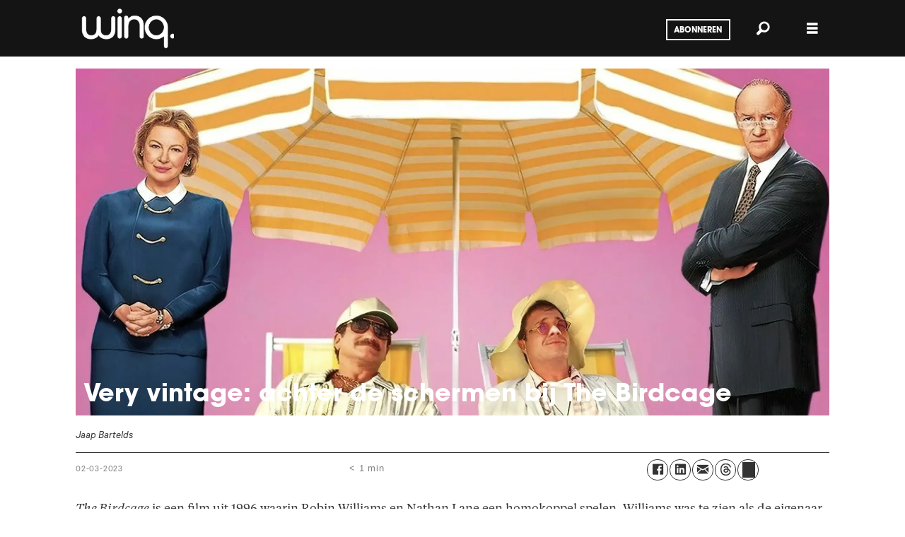

--- FILE ---
content_type: text/html; charset=UTF-8
request_url: https://www.winq.nl/very-vintage-achter-de-schermen-bij-the-birdcage/125537
body_size: 15141
content:
<!DOCTYPE html>
<html lang="nl-NL" dir="ltr" class="resp_fonts">

    <head>
                
                <script type="module">
                    import { ClientAPI } from '/view-resources/baseview/public/common/ClientAPI/index.js?v=1768293024-L4';
                    window.labClientAPI = new ClientAPI({
                        pageData: {
                            url: 'https://www.winq.nl/very-vintage-achter-de-schermen-bij-the-birdcage/125537',
                            pageType: 'article',
                            pageId: '125537',
                            section: 'culture',
                            title: 'Very vintage: achter de schermen bij The Birdcage',
                            seotitle: 'Very vintage: achter de schermen bij The Birdcage - Winq.nl',
                            sometitle: 'Very vintage: achter de schermen bij The Birdcage',
                            description: '',
                            seodescription: 'The Birdcage is een film uit 1996 waarin Robin Williams en Nathan Lane een homokoppel spelen. Williams was te zien als de eigenaar van een dragclub, Lane de flamboyante dragqueen Starina. Cultuurduider Matt Baume blikt terug op de film en de lange geschiedenis die voorafging aan The Birdcage.',
                            somedescription: 'The Birdcage is een film uit 1996 waarin Robin Williams en Nathan Lane een homokoppel spelen. Williams was te zien als de eigenaar van een dragclub, Lane de flamboyante dragqueen Starina. De Amerikaanse cultuurduider Matt Baume blikt terug op de film en de lange geschiedenis die voorafging aan The Birdcage.',
                            device: 'desktop',
                            cmsVersion: '4.2.15',
                            contentLanguage: 'nl-NL',
                            published: '2023-03-02T16:03:00.000Z',
                            tags: ["film", "culture"],
                            bylines: ["Jaap Bartelds"],
                            site: {
                                domain: 'https://www.winq.nl',
                                id: '2',
                                alias: 'winq'
                            }
                            // Todo: Add paywall info ...
                        },
                        debug: false
                    });
                </script>

                <title>Very vintage: achter de schermen bij The Birdcage - Winq.nl</title>
                <meta name="title" content="Very vintage: achter de schermen bij The Birdcage - Winq.nl">
                <meta name="description" content="The Birdcage is een film uit 1996 waarin Robin Williams en Nathan Lane een homokoppel spelen. Williams was te zien als de eigenaar van een dragclub, Lane de flamboyante dragqueen Starina. Cultuurduider Matt Baume blikt terug op de film en de lange geschiedenis die voorafging aan The Birdcage.">
                <meta http-equiv="Content-Type" content="text/html; charset=utf-8">
                <link rel="canonical" href="https://www.winq.nl/very-vintage-achter-de-schermen-bij-the-birdcage/125537">
                <meta name="viewport" content="width=device-width, initial-scale=1">
                
                <meta property="og:type" content="article">
                <meta property="og:title" content="Very vintage: achter de schermen bij The Birdcage">
                <meta property="og:description" content="The Birdcage is een film uit 1996 waarin Robin Williams en Nathan Lane een homokoppel spelen. Williams was te zien als de eigenaar van een dragclub, Lane de flamboyante dragqueen Starina. De Amerikaanse cultuurduider Matt Baume blikt terug op de film en de lange geschiedenis die voorafging aan The Birdcage.">
                <meta property="article:published_time" content="2023-03-02T16:03:00.000Z">
                <meta property="article:modified_time" content="2023-03-02T16:03:00.000Z">
                <meta property="article:author" content="Jaap Bartelds">
                <meta property="article:tag" content="film">
                <meta property="article:tag" content="culture">
                <meta property="og:image" content="https://image.winq.nl/125559.jpg?imageId=125559&panox=0&panoy=0&panow=0&panoh=0&width=1200&height=683">
                <meta property="og:image:width" content="1200">
                <meta property="og:image:height" content="684">
                <meta name="twitter:card" content="summary_large_image">
                
                <meta name="twitter:title" content="Very vintage: achter de schermen bij The Birdcage">
                <meta name="twitter:description" content="The Birdcage is een film uit 1996 waarin Robin Williams en Nathan Lane een homokoppel spelen. Williams was te zien als de eigenaar van een dragclub, Lane de flamboyante dragqueen Starina. De Amerikaanse cultuurduider Matt Baume blikt terug op de film en de lange geschiedenis die voorafging aan The Birdcage.">
                <meta name="twitter:image" content="https://image.winq.nl/125559.jpg?imageId=125559&panox=0&panoy=0&panow=0&panoh=0&width=1200&height=683">
                <link rel="alternate" type="application/json+oembed" href="https://www.winq.nl/very-vintage-achter-de-schermen-bij-the-birdcage/125537?lab_viewport=oembed">

                
                <script >
!function(f,b,e,v,n,t,s)
{if(f.fbq)return;n=f.fbq=function(){n.callMethod?
n.callMethod.apply(n,arguments):n.queue.push(arguments)};
if(!f._fbq)f._fbq=n;n.push=n;n.loaded=!0;n.version='2.0';
n.queue=[];t=b.createElement(e);t.async=!0;
t.src=v;s=b.getElementsByTagName(e)[0];
s.parentNode.insertBefore(t,s)}(window, document,'script',
'https://connect.facebook.net/en_US/fbevents.js');
fbq('init', '193857271415236');
fbq('track', 'PageView');
</script>
                
                
                <meta property="og:url" content="https://www.winq.nl/very-vintage-achter-de-schermen-bij-the-birdcage/125537">
                        <link type="image/x-icon" rel="icon" href="/view-resources/dachser2/public/winq/favicon.ico">
                        <link type="image/png" rel="icon" sizes="16x16" href="/view-resources/dachser2/public/winq/favicon-16x16.png">
                        <link type="image/png" rel="icon" sizes="32x32" href="/view-resources/dachser2/public/winq/favicon-32x32.png">
                        <link type="image/png" rel="icon" sizes="192x192" href="/view-resources/dachser2/public/winq/android-chrome-192x192.png">
                        <link type="image/png" rel="apple-touch-icon" sizes="180x180" href="/view-resources/dachser2/public/winq/apple-touch-icon.png">
                    
                <link href="https://fonts.googleapis.com/css?family=Merriweather:300,400,700,900" rel="stylesheet"  media="print" onload="this.media='all'" >
                <link rel="stylesheet" href="/view-resources/view/css/grid.css?v=1768293024-L4">
                <link rel="stylesheet" href="/view-resources/view/css/main.css?v=1768293024-L4">
                <link rel="stylesheet" href="/view-resources/view/css/colors.css?v=1768293024-L4">
                <link rel="stylesheet" href="/view-resources/view/css/print.css?v=1768293024-L4" media="print">
                <link rel="stylesheet" href="/view-resources/view/css/foundation-icons/foundation-icons.css?v=1768293024-L4">
                <link rel="stylesheet" href="/view-resources/view/css/site/winq.css?v=1768293024-L4">
                <style data-key="custom_properties">
                    :root{--primary: rgba(0,0,0,1);--secondary: rgba(255,255,255,1);--bg-primary: rgba(0,0,0,1);--bg-secondary: rgba(255,255,255,1);--bg-tertiary: rgba(208,200,200,1);--bg-quaternary: rgba(234,111,116,1);--bg-quinary: rgba(36,36,36,1);--bg-senary: rgba(149,207,195,1);--bg-septenary: rgba(208, 200, 200, 1);--bg-octonary: rgba(208, 200, 200, 1);--bg-nonary: rgba(208, 200, 200, 1);--bg-white: rgba(255,255,255,1);--bg-black: rgba(0,0,0,1);--bg-custom-1: rgba(208, 200, 200, 1);--bg-custom-2: rgba(225,85,60,1);--bg-custom-3: rgba(24,206,250,1);--bg-custom-4: rgba(245,169,184,1);}
                </style>
                <style data-key="background_colors">
                    .bg-primary {background-color: rgba(0,0,0,1);color: #fff;}.bg-secondary {background-color: rgba(255,255,255,1);}.bg-tertiary {background-color: rgba(208,200,200,1);}.bg-quaternary {background-color: rgba(234,111,116,1);}.bg-quinary {background-color: rgba(36,36,36,1);color: #fff;}.bg-senary {background-color: rgba(149,207,195,1);}.bg-septenary {background-color: rgba(208, 200, 200, 1);}.bg-octonary {background-color: rgba(208, 200, 200, 1);}.bg-nonary {background-color: rgba(208, 200, 200, 1);}.bg-white {background-color: rgba(255,255,255,1);}.bg-black {background-color: rgba(0,0,0,1);color: #fff;}.bg-custom-1 {background-color: rgba(208, 200, 200, 1);}.bg-custom-2 {background-color: rgba(225,85,60,1);color: #fff;}.bg-custom-3 {background-color: rgba(24,206,250,1);}.bg-custom-4 {background-color: rgba(245,169,184,1);}@media (max-width: 1023px) { .color_mobile_bg-primary {background-color: rgba(0,0,0,1);color: #fff;}}@media (max-width: 1023px) { .color_mobile_bg-secondary {background-color: rgba(255,255,255,1);}}@media (max-width: 1023px) { .color_mobile_bg-tertiary {background-color: rgba(208,200,200,1);}}@media (max-width: 1023px) { .color_mobile_bg-quaternary {background-color: rgba(234,111,116,1);}}@media (max-width: 1023px) { .color_mobile_bg-quinary {background-color: rgba(36,36,36,1);color: #fff;}}@media (max-width: 1023px) { .color_mobile_bg-senary {background-color: rgba(149,207,195,1);}}@media (max-width: 1023px) { .color_mobile_bg-septenary {background-color: rgba(208, 200, 200, 1);}}@media (max-width: 1023px) { .color_mobile_bg-octonary {background-color: rgba(208, 200, 200, 1);}}@media (max-width: 1023px) { .color_mobile_bg-nonary {background-color: rgba(208, 200, 200, 1);}}@media (max-width: 1023px) { .color_mobile_bg-white {background-color: rgba(255,255,255,1);}}@media (max-width: 1023px) { .color_mobile_bg-black {background-color: rgba(0,0,0,1);color: #fff;}}@media (max-width: 1023px) { .color_mobile_bg-custom-1 {background-color: rgba(208, 200, 200, 1);}}@media (max-width: 1023px) { .color_mobile_bg-custom-2 {background-color: rgba(225,85,60,1);color: #fff;}}@media (max-width: 1023px) { .color_mobile_bg-custom-3 {background-color: rgba(24,206,250,1);}}@media (max-width: 1023px) { .color_mobile_bg-custom-4 {background-color: rgba(245,169,184,1);}}
                </style>
                <style data-key="background_colors_opacity">
                    .bg-primary.op-bg_20 {background-color: rgba(0, 0, 0, 0.2);color: #fff;}.bg-primary.op-bg_40 {background-color: rgba(0, 0, 0, 0.4);color: #fff;}.bg-primary.op-bg_60 {background-color: rgba(0, 0, 0, 0.6);color: #fff;}.bg-primary.op-bg_80 {background-color: rgba(0, 0, 0, 0.8);color: #fff;}.bg-secondary.op-bg_20 {background-color: rgba(255, 255, 255, 0.2);}.bg-secondary.op-bg_40 {background-color: rgba(255, 255, 255, 0.4);}.bg-secondary.op-bg_60 {background-color: rgba(255, 255, 255, 0.6);}.bg-secondary.op-bg_80 {background-color: rgba(255, 255, 255, 0.8);}.bg-tertiary.op-bg_20 {background-color: rgba(208, 200, 200, 0.2);}.bg-tertiary.op-bg_40 {background-color: rgba(208, 200, 200, 0.4);}.bg-tertiary.op-bg_60 {background-color: rgba(208, 200, 200, 0.6);}.bg-tertiary.op-bg_80 {background-color: rgba(208, 200, 200, 0.8);}.bg-quaternary.op-bg_20 {background-color: rgba(234, 111, 116, 0.2);}.bg-quaternary.op-bg_40 {background-color: rgba(234, 111, 116, 0.4);}.bg-quaternary.op-bg_60 {background-color: rgba(234, 111, 116, 0.6);}.bg-quaternary.op-bg_80 {background-color: rgba(234, 111, 116, 0.8);}.bg-quinary.op-bg_20 {background-color: rgba(36, 36, 36, 0.2);color: #fff;}.bg-quinary.op-bg_40 {background-color: rgba(36, 36, 36, 0.4);color: #fff;}.bg-quinary.op-bg_60 {background-color: rgba(36, 36, 36, 0.6);color: #fff;}.bg-quinary.op-bg_80 {background-color: rgba(36, 36, 36, 0.8);color: #fff;}.bg-senary.op-bg_20 {background-color: rgba(149, 207, 195, 0.2);}.bg-senary.op-bg_40 {background-color: rgba(149, 207, 195, 0.4);}.bg-senary.op-bg_60 {background-color: rgba(149, 207, 195, 0.6);}.bg-senary.op-bg_80 {background-color: rgba(149, 207, 195, 0.8);}.bg-septenary.op-bg_20 {background-color: rgba(208, 200, 200, 0.2);}.bg-septenary.op-bg_40 {background-color: rgba(208, 200, 200, 0.4);}.bg-septenary.op-bg_60 {background-color: rgba(208, 200, 200, 0.6);}.bg-septenary.op-bg_80 {background-color: rgba(208, 200, 200, 0.8);}.bg-octonary.op-bg_20 {background-color: rgba(208, 200, 200, 0.2);}.bg-octonary.op-bg_40 {background-color: rgba(208, 200, 200, 0.4);}.bg-octonary.op-bg_60 {background-color: rgba(208, 200, 200, 0.6);}.bg-octonary.op-bg_80 {background-color: rgba(208, 200, 200, 0.8);}.bg-nonary.op-bg_20 {background-color: rgba(208, 200, 200, 0.2);}.bg-nonary.op-bg_40 {background-color: rgba(208, 200, 200, 0.4);}.bg-nonary.op-bg_60 {background-color: rgba(208, 200, 200, 0.6);}.bg-nonary.op-bg_80 {background-color: rgba(208, 200, 200, 0.8);}.bg-white.op-bg_20 {background-color: rgba(255, 255, 255, 0.2);}.bg-white.op-bg_40 {background-color: rgba(255, 255, 255, 0.4);}.bg-white.op-bg_60 {background-color: rgba(255, 255, 255, 0.6);}.bg-white.op-bg_80 {background-color: rgba(255, 255, 255, 0.8);}.bg-black.op-bg_20 {background-color: rgba(0, 0, 0, 0.2);color: #fff;}.bg-black.op-bg_40 {background-color: rgba(0, 0, 0, 0.4);color: #fff;}.bg-black.op-bg_60 {background-color: rgba(0, 0, 0, 0.6);color: #fff;}.bg-black.op-bg_80 {background-color: rgba(0, 0, 0, 0.8);color: #fff;}.bg-custom-1.op-bg_20 {background-color: rgba(208, 200, 200, 0.2);}.bg-custom-1.op-bg_40 {background-color: rgba(208, 200, 200, 0.4);}.bg-custom-1.op-bg_60 {background-color: rgba(208, 200, 200, 0.6);}.bg-custom-1.op-bg_80 {background-color: rgba(208, 200, 200, 0.8);}.bg-custom-2.op-bg_20 {background-color: rgba(225, 85, 60, 0.2);color: #fff;}.bg-custom-2.op-bg_40 {background-color: rgba(225, 85, 60, 0.4);color: #fff;}.bg-custom-2.op-bg_60 {background-color: rgba(225, 85, 60, 0.6);color: #fff;}.bg-custom-2.op-bg_80 {background-color: rgba(225, 85, 60, 0.8);color: #fff;}.bg-custom-3.op-bg_20 {background-color: rgba(24, 206, 250, 0.2);}.bg-custom-3.op-bg_40 {background-color: rgba(24, 206, 250, 0.4);}.bg-custom-3.op-bg_60 {background-color: rgba(24, 206, 250, 0.6);}.bg-custom-3.op-bg_80 {background-color: rgba(24, 206, 250, 0.8);}.bg-custom-4.op-bg_20 {background-color: rgba(245, 169, 184, 0.2);}.bg-custom-4.op-bg_40 {background-color: rgba(245, 169, 184, 0.4);}.bg-custom-4.op-bg_60 {background-color: rgba(245, 169, 184, 0.6);}.bg-custom-4.op-bg_80 {background-color: rgba(245, 169, 184, 0.8);}@media (max-width: 1023px) { .color_mobile_bg-primary.op-bg_20 {background-color: rgba(0, 0, 0, 0.2);color: #fff;}}@media (max-width: 1023px) { .color_mobile_bg-primary.op-bg_40 {background-color: rgba(0, 0, 0, 0.4);color: #fff;}}@media (max-width: 1023px) { .color_mobile_bg-primary.op-bg_60 {background-color: rgba(0, 0, 0, 0.6);color: #fff;}}@media (max-width: 1023px) { .color_mobile_bg-primary.op-bg_80 {background-color: rgba(0, 0, 0, 0.8);color: #fff;}}@media (max-width: 1023px) { .color_mobile_bg-secondary.op-bg_20 {background-color: rgba(255, 255, 255, 0.2);}}@media (max-width: 1023px) { .color_mobile_bg-secondary.op-bg_40 {background-color: rgba(255, 255, 255, 0.4);}}@media (max-width: 1023px) { .color_mobile_bg-secondary.op-bg_60 {background-color: rgba(255, 255, 255, 0.6);}}@media (max-width: 1023px) { .color_mobile_bg-secondary.op-bg_80 {background-color: rgba(255, 255, 255, 0.8);}}@media (max-width: 1023px) { .color_mobile_bg-tertiary.op-bg_20 {background-color: rgba(208, 200, 200, 0.2);}}@media (max-width: 1023px) { .color_mobile_bg-tertiary.op-bg_40 {background-color: rgba(208, 200, 200, 0.4);}}@media (max-width: 1023px) { .color_mobile_bg-tertiary.op-bg_60 {background-color: rgba(208, 200, 200, 0.6);}}@media (max-width: 1023px) { .color_mobile_bg-tertiary.op-bg_80 {background-color: rgba(208, 200, 200, 0.8);}}@media (max-width: 1023px) { .color_mobile_bg-quaternary.op-bg_20 {background-color: rgba(234, 111, 116, 0.2);}}@media (max-width: 1023px) { .color_mobile_bg-quaternary.op-bg_40 {background-color: rgba(234, 111, 116, 0.4);}}@media (max-width: 1023px) { .color_mobile_bg-quaternary.op-bg_60 {background-color: rgba(234, 111, 116, 0.6);}}@media (max-width: 1023px) { .color_mobile_bg-quaternary.op-bg_80 {background-color: rgba(234, 111, 116, 0.8);}}@media (max-width: 1023px) { .color_mobile_bg-quinary.op-bg_20 {background-color: rgba(36, 36, 36, 0.2);color: #fff;}}@media (max-width: 1023px) { .color_mobile_bg-quinary.op-bg_40 {background-color: rgba(36, 36, 36, 0.4);color: #fff;}}@media (max-width: 1023px) { .color_mobile_bg-quinary.op-bg_60 {background-color: rgba(36, 36, 36, 0.6);color: #fff;}}@media (max-width: 1023px) { .color_mobile_bg-quinary.op-bg_80 {background-color: rgba(36, 36, 36, 0.8);color: #fff;}}@media (max-width: 1023px) { .color_mobile_bg-senary.op-bg_20 {background-color: rgba(149, 207, 195, 0.2);}}@media (max-width: 1023px) { .color_mobile_bg-senary.op-bg_40 {background-color: rgba(149, 207, 195, 0.4);}}@media (max-width: 1023px) { .color_mobile_bg-senary.op-bg_60 {background-color: rgba(149, 207, 195, 0.6);}}@media (max-width: 1023px) { .color_mobile_bg-senary.op-bg_80 {background-color: rgba(149, 207, 195, 0.8);}}@media (max-width: 1023px) { .color_mobile_bg-septenary.op-bg_20 {background-color: rgba(208, 200, 200, 0.2);}}@media (max-width: 1023px) { .color_mobile_bg-septenary.op-bg_40 {background-color: rgba(208, 200, 200, 0.4);}}@media (max-width: 1023px) { .color_mobile_bg-septenary.op-bg_60 {background-color: rgba(208, 200, 200, 0.6);}}@media (max-width: 1023px) { .color_mobile_bg-septenary.op-bg_80 {background-color: rgba(208, 200, 200, 0.8);}}@media (max-width: 1023px) { .color_mobile_bg-octonary.op-bg_20 {background-color: rgba(208, 200, 200, 0.2);}}@media (max-width: 1023px) { .color_mobile_bg-octonary.op-bg_40 {background-color: rgba(208, 200, 200, 0.4);}}@media (max-width: 1023px) { .color_mobile_bg-octonary.op-bg_60 {background-color: rgba(208, 200, 200, 0.6);}}@media (max-width: 1023px) { .color_mobile_bg-octonary.op-bg_80 {background-color: rgba(208, 200, 200, 0.8);}}@media (max-width: 1023px) { .color_mobile_bg-nonary.op-bg_20 {background-color: rgba(208, 200, 200, 0.2);}}@media (max-width: 1023px) { .color_mobile_bg-nonary.op-bg_40 {background-color: rgba(208, 200, 200, 0.4);}}@media (max-width: 1023px) { .color_mobile_bg-nonary.op-bg_60 {background-color: rgba(208, 200, 200, 0.6);}}@media (max-width: 1023px) { .color_mobile_bg-nonary.op-bg_80 {background-color: rgba(208, 200, 200, 0.8);}}@media (max-width: 1023px) { .color_mobile_bg-white.op-bg_20 {background-color: rgba(255, 255, 255, 0.2);}}@media (max-width: 1023px) { .color_mobile_bg-white.op-bg_40 {background-color: rgba(255, 255, 255, 0.4);}}@media (max-width: 1023px) { .color_mobile_bg-white.op-bg_60 {background-color: rgba(255, 255, 255, 0.6);}}@media (max-width: 1023px) { .color_mobile_bg-white.op-bg_80 {background-color: rgba(255, 255, 255, 0.8);}}@media (max-width: 1023px) { .color_mobile_bg-black.op-bg_20 {background-color: rgba(0, 0, 0, 0.2);color: #fff;}}@media (max-width: 1023px) { .color_mobile_bg-black.op-bg_40 {background-color: rgba(0, 0, 0, 0.4);color: #fff;}}@media (max-width: 1023px) { .color_mobile_bg-black.op-bg_60 {background-color: rgba(0, 0, 0, 0.6);color: #fff;}}@media (max-width: 1023px) { .color_mobile_bg-black.op-bg_80 {background-color: rgba(0, 0, 0, 0.8);color: #fff;}}@media (max-width: 1023px) { .color_mobile_bg-custom-1.op-bg_20 {background-color: rgba(208, 200, 200, 0.2);}}@media (max-width: 1023px) { .color_mobile_bg-custom-1.op-bg_40 {background-color: rgba(208, 200, 200, 0.4);}}@media (max-width: 1023px) { .color_mobile_bg-custom-1.op-bg_60 {background-color: rgba(208, 200, 200, 0.6);}}@media (max-width: 1023px) { .color_mobile_bg-custom-1.op-bg_80 {background-color: rgba(208, 200, 200, 0.8);}}@media (max-width: 1023px) { .color_mobile_bg-custom-2.op-bg_20 {background-color: rgba(225, 85, 60, 0.2);color: #fff;}}@media (max-width: 1023px) { .color_mobile_bg-custom-2.op-bg_40 {background-color: rgba(225, 85, 60, 0.4);color: #fff;}}@media (max-width: 1023px) { .color_mobile_bg-custom-2.op-bg_60 {background-color: rgba(225, 85, 60, 0.6);color: #fff;}}@media (max-width: 1023px) { .color_mobile_bg-custom-2.op-bg_80 {background-color: rgba(225, 85, 60, 0.8);color: #fff;}}@media (max-width: 1023px) { .color_mobile_bg-custom-3.op-bg_20 {background-color: rgba(24, 206, 250, 0.2);}}@media (max-width: 1023px) { .color_mobile_bg-custom-3.op-bg_40 {background-color: rgba(24, 206, 250, 0.4);}}@media (max-width: 1023px) { .color_mobile_bg-custom-3.op-bg_60 {background-color: rgba(24, 206, 250, 0.6);}}@media (max-width: 1023px) { .color_mobile_bg-custom-3.op-bg_80 {background-color: rgba(24, 206, 250, 0.8);}}@media (max-width: 1023px) { .color_mobile_bg-custom-4.op-bg_20 {background-color: rgba(245, 169, 184, 0.2);}}@media (max-width: 1023px) { .color_mobile_bg-custom-4.op-bg_40 {background-color: rgba(245, 169, 184, 0.4);}}@media (max-width: 1023px) { .color_mobile_bg-custom-4.op-bg_60 {background-color: rgba(245, 169, 184, 0.6);}}@media (max-width: 1023px) { .color_mobile_bg-custom-4.op-bg_80 {background-color: rgba(245, 169, 184, 0.8);}}
                </style>
                <style data-key="border_colors">
                    .border-bg-primary{--border-color: var(--bg-primary);}.mobile_border-bg-primary{--mobile-border-color: var(--bg-primary);}.border-bg-secondary{--border-color: var(--bg-secondary);}.mobile_border-bg-secondary{--mobile-border-color: var(--bg-secondary);}.border-bg-tertiary{--border-color: var(--bg-tertiary);}.mobile_border-bg-tertiary{--mobile-border-color: var(--bg-tertiary);}.border-bg-quaternary{--border-color: var(--bg-quaternary);}.mobile_border-bg-quaternary{--mobile-border-color: var(--bg-quaternary);}.border-bg-quinary{--border-color: var(--bg-quinary);}.mobile_border-bg-quinary{--mobile-border-color: var(--bg-quinary);}.border-bg-senary{--border-color: var(--bg-senary);}.mobile_border-bg-senary{--mobile-border-color: var(--bg-senary);}.border-bg-septenary{--border-color: var(--bg-septenary);}.mobile_border-bg-septenary{--mobile-border-color: var(--bg-septenary);}.border-bg-octonary{--border-color: var(--bg-octonary);}.mobile_border-bg-octonary{--mobile-border-color: var(--bg-octonary);}.border-bg-nonary{--border-color: var(--bg-nonary);}.mobile_border-bg-nonary{--mobile-border-color: var(--bg-nonary);}.border-bg-white{--border-color: var(--bg-white);}.mobile_border-bg-white{--mobile-border-color: var(--bg-white);}.border-bg-black{--border-color: var(--bg-black);}.mobile_border-bg-black{--mobile-border-color: var(--bg-black);}.border-bg-custom-1{--border-color: var(--bg-custom-1);}.mobile_border-bg-custom-1{--mobile-border-color: var(--bg-custom-1);}.border-bg-custom-2{--border-color: var(--bg-custom-2);}.mobile_border-bg-custom-2{--mobile-border-color: var(--bg-custom-2);}.border-bg-custom-3{--border-color: var(--bg-custom-3);}.mobile_border-bg-custom-3{--mobile-border-color: var(--bg-custom-3);}.border-bg-custom-4{--border-color: var(--bg-custom-4);}.mobile_border-bg-custom-4{--mobile-border-color: var(--bg-custom-4);}
                </style>
                <style data-key="font_colors">
                    .primary {color: rgba(0,0,0,1) !important;}.secondary {color: rgba(255,255,255,1) !important;}@media (max-width: 1023px) { .color_mobile_primary {color: rgba(0,0,0,1) !important;}}@media (max-width: 1023px) { .color_mobile_secondary {color: rgba(255,255,255,1) !important;}}
                </style>
                <style data-key="image_gradient">
                    .image-gradient-bg-primary{--background-color: var(--bg-primary);}.color_mobile_image-gradient-bg-primary{--mobile-background-color: var(--bg-primary);}.image-gradient-bg-secondary{--background-color: var(--bg-secondary);}.color_mobile_image-gradient-bg-secondary{--mobile-background-color: var(--bg-secondary);}.image-gradient-bg-tertiary{--background-color: var(--bg-tertiary);}.color_mobile_image-gradient-bg-tertiary{--mobile-background-color: var(--bg-tertiary);}.image-gradient-bg-quaternary{--background-color: var(--bg-quaternary);}.color_mobile_image-gradient-bg-quaternary{--mobile-background-color: var(--bg-quaternary);}.image-gradient-bg-quinary{--background-color: var(--bg-quinary);}.color_mobile_image-gradient-bg-quinary{--mobile-background-color: var(--bg-quinary);}.image-gradient-bg-senary{--background-color: var(--bg-senary);}.color_mobile_image-gradient-bg-senary{--mobile-background-color: var(--bg-senary);}.image-gradient-bg-septenary{--background-color: var(--bg-septenary);}.color_mobile_image-gradient-bg-septenary{--mobile-background-color: var(--bg-septenary);}.image-gradient-bg-octonary{--background-color: var(--bg-octonary);}.color_mobile_image-gradient-bg-octonary{--mobile-background-color: var(--bg-octonary);}.image-gradient-bg-nonary{--background-color: var(--bg-nonary);}.color_mobile_image-gradient-bg-nonary{--mobile-background-color: var(--bg-nonary);}.image-gradient-bg-white{--background-color: var(--bg-white);}.color_mobile_image-gradient-bg-white{--mobile-background-color: var(--bg-white);}.image-gradient-bg-black{--background-color: var(--bg-black);}.color_mobile_image-gradient-bg-black{--mobile-background-color: var(--bg-black);}.image-gradient-bg-custom-1{--background-color: var(--bg-custom-1);}.color_mobile_image-gradient-bg-custom-1{--mobile-background-color: var(--bg-custom-1);}.image-gradient-bg-custom-2{--background-color: var(--bg-custom-2);}.color_mobile_image-gradient-bg-custom-2{--mobile-background-color: var(--bg-custom-2);}.image-gradient-bg-custom-3{--background-color: var(--bg-custom-3);}.color_mobile_image-gradient-bg-custom-3{--mobile-background-color: var(--bg-custom-3);}.image-gradient-bg-custom-4{--background-color: var(--bg-custom-4);}.color_mobile_image-gradient-bg-custom-4{--mobile-background-color: var(--bg-custom-4);}
                </style>
                <style data-key="custom_css_variables">
                :root {
                    --lab_page_width: 1088px;
                    --lab_columns_gutter: 11px;
                    --space-top: ;
                    --space-top-adnuntiusAd: ;
                }

                @media(max-width: 767px) {
                    :root {
                        --lab_columns_gutter: 10px;
                    }
                }

                @media(min-width: 767px) {
                    :root {
                    }
                }
                </style>
<script src="/view-resources/public/common/JWTCookie.js?v=1768293024-L4"></script>
<script src="/view-resources/public/common/Paywall.js?v=1768293024-L4"></script>
                <script>
                window.Dac = window.Dac || {};
                (function () {
                    if (navigator) {
                        window.Dac.clientData = {
                            language: navigator.language,
                            userAgent: navigator.userAgent,
                            innerWidth: window.innerWidth,
                            innerHeight: window.innerHeight,
                            deviceByMediaQuery: getDeviceByMediaQuery(),
                            labDevice: 'desktop', // Device from labrador
                            device: 'desktop', // Device from varnish
                            paywall: {
                                isAuthenticated: isPaywallAuthenticated(),
                                toggleAuthenticatedContent: toggleAuthenticatedContent,
                                requiredProducts: [],
                            },
                            page: {
                                id: '125537',
                                extId: 'winq-234443'
                            },
                            siteAlias: 'winq',
                            debug: window.location.href.includes('debug=1')
                        };
                        function getDeviceByMediaQuery() {
                            if (window.matchMedia('(max-width: 767px)').matches) return 'mobile';
                            if (window.matchMedia('(max-width: 1023px)').matches) return 'tablet';
                            return 'desktop';
                        }

                        function isPaywallAuthenticated() {
                            if (window.Dac && window.Dac.JWTCookie) {
                                var JWTCookie = new Dac.JWTCookie({ debug: false });
                                return JWTCookie.isAuthenticated();
                            }
                            return false;
                        }

                        function toggleAuthenticatedContent(settings) {
                            if (!window.Dac || !window.Dac.Paywall) {
                                return;
                            }
                            var Paywall = new Dac.Paywall();
                            var updateDOM = Paywall.updateDOM;

                            if(settings && settings.displayUserName) {
                                var userName = Paywall.getUserName().then((userName) => {
                                    updateDOM(userName !== false, userName, settings.optionalGreetingText);
                                });
                            } else {
                                updateDOM(window.Dac.clientData.paywall.isAuthenticated);
                            }
                        }
                    }
                }());
                </script>

                    <script type="module" src="/view-resources/baseview/public/common/baseview/moduleHandlers.js?v=1768293024-L4" data-cookieconsent="ignore"></script>
<!-- Google Tag Manager -->
<script>
    window.dataLayer = window.dataLayer || [];
</script>
<script>(function(w,d,s,l,i){w[l]=w[l]||[];w[l].push({'gtm.start':
new Date().getTime(),event:'gtm.js'});var f=d.getElementsByTagName(s)[0],
j=d.createElement(s),dl=l!='dataLayer'?'&l='+l:'';j.async=true;j.src=
'https://www.googletagmanager.com/gtm.js?id='+i+dl;f.parentNode.insertBefore(j,f);
})(window,document,'script','dataLayer','GTM-WKNQLNS');</script>

                <style id="dachser-vieweditor-styles">
                    body { font-family: "Calibre"; font-weight: 400; font-style: normal; }
                    .bodytext { font-family: "Tiempos"; font-weight: 400; font-style: normal; }
                    article .meta .dates { font-family: "Calibre"; font-weight: 400; font-style: normal; }
                    .byline { font-family: "Calibre"; font-weight: 400; font-style: normal; }
                    header#nav, header.pageHeader { font-family: "ITC"; font-weight: 700; font-style: normal; }
                    article.column .content .headline { font-family: "ITC"; font-weight: 700; font-style: normal; }
                    article.column .content .subtitle { font-family: "Calibre"; font-weight: 400; font-style: normal; }
                    .articlesByTag.toplist h3 { font-family: "ITC"; font-weight: 700; font-style: normal; }
                    .bodytext > h3 { font-family: "Target"; font-weight: 400; font-style: normal; }
                    .toplist h3.headline { font-family: "Target"; font-weight: 400; font-style: normal; }
                    article.column .content .kicker { font-family: "Target"; font-weight: 400; font-style: normal; font-size: 1.5rem; }@media (max-width: 767px) { .resp_fonts article.column .content .kicker {font-size: calc(0.262vw * 14); } }
                    .bodytext > h2 { font-family: "Target"; font-weight: 400; font-style: normal; }
                    .quotebox .content h3 { font-family: "Target"; font-weight: 400; font-style: normal; }
                    .articleHeader .kicker { font-family: "Target"; font-weight: 400; font-style: normal; font-size: 1.5rem; }@media (max-width: 767px) { .resp_fonts .articleHeader .kicker {font-size: calc(0.262vw * 17); } }
                    .bodytext > h2 { font-family: "Calibre"; font-weight: 400; font-style: normal; font-size: 1.375rem; }@media (max-width: 767px) { .resp_fonts .bodytext > h2 {font-size: calc(0.262vw * 22); } }
                    article .bodytext .caption figcaption { font-family: "Tiempos"; font-weight: 400; font-style: normal; font-size: 0.625rem; }
                    .articleHeader .headline { font-family: "ITC"; font-weight: 700; font-style: normal; font-size: 1.0625rem; }@media (max-width: 767px) { .resp_fonts .articleHeader .headline {font-size: calc(0.262vw * 17); } }
                    .articleHeader .subtitle { font-family: "Calibre"; font-weight: 400; font-style: normal; font-size: 1.5625rem; }@media (max-width: 767px) { .resp_fonts .articleHeader .subtitle {font-size: calc(0.262vw * 14); } }
                    .quotebox .content h3 { font-family: "Target"; font-weight: 400; font-style: normal; }
                    .factbox h2 { font-family: "Target"; font-weight: 400; font-style: normal; }
                    .bodytext > p.quote { font-family: "Target"; font-weight: 400; font-style: normal; }
                    .font-Target { font-family: "Target" !important; }
                    .font-Target.font-weight-normal { font-weight: 400 !important; }
                    .font-Calibre { font-family: "Calibre" !important; }
                    .font-Calibre.font-weight-light { font-weight: 300 !important; }
                    .font-Calibre.font-weight-normal { font-weight: 400 !important; }
                    .font-Calibre.font-weight-bold { font-weight: 700 !important; }
                    .font-ITC { font-family: "ITC" !important; }
                    .font-ITC.font-weight-bold { font-weight: 700 !important; }
                    .font-Tiempos { font-family: "Tiempos" !important; }
                    .font-Tiempos.font-weight-normal { font-weight: 400 !important; }
                    .font-Tiempos.font-weight-bold { font-weight: 600 !important; }
                </style>
                <style id="css_variables"></style>
                <script>
                    window.dachserData = {
                        _data: {},
                        _instances: {},
                        get: function(key) {
                            return dachserData._data[key] || null;
                        },
                        set: function(key, value) {
                            dachserData._data[key] = value;
                        },
                        push: function(key, value) {
                            if (!dachserData._data[key]) {
                                dachserData._data[key] = [];
                            }
                            dachserData._data[key].push(value);
                        },
                        setInstance: function(key, identifier, instance) {
                            if (!dachserData._instances[key]) {
                                dachserData._instances[key] = {};
                            }
                            dachserData._instances[key][identifier] = instance;
                        },
                        getInstance: function(key, identifier) {
                            return dachserData._instances[key] ? dachserData._instances[key][identifier] || null : null;
                        },
                        reflow: () => {}
                    };
                </script>
                

                <script type="application/ld+json">
                [{"@context":"http://schema.org","@type":"WebSite","name":"winq","url":"https://www.winq.nl"},{"@context":"https://schema.org","@type":"NewsArticle","headline":"Very vintage: achter de schermen bij The Birdcage - Winq.nl","description":"The Birdcage is een film uit 1996 waarin Robin Williams en Nathan Lane een homokoppel spelen. Williams was te zien als de eigenaar van een dragclub, Lane de flamboyante dragqueen Starina. Cultuurduider Matt Baume blikt terug op de film en de lange geschiedenis die voorafging aan The Birdcage.","mainEntityOfPage":{"@id":"https://www.winq.nl/very-vintage-achter-de-schermen-bij-the-birdcage/125537"},"availableLanguage":[{"@type":"Language","alternateName":"nl-NL"}],"image":["https://image.winq.nl/?imageId=125559&width=1200"],"keywords":"film, culture","author":[{"@type":"Person","name":"Jaap Bartelds"}],"publisher":{"@type":"Organization","name":"winq","logo":{"@type":"ImageObject","url":"/view-resources/dachser2/public/winq/winq-logo-white.png"}},"datePublished":"2023-03-02T16:03:00.000Z","dateModified":"2023-03-02T16:03:00.000Z"}]
                </script>                
                
                
                



        <meta property="article:section" content="culture">
<script>
var k5aMeta = { "paid": 0, "author": ["Jaap Bartelds"], "tag": ["film", "culture"], "title": "Very vintage: achter de schermen bij The Birdcage - Winq.nl", "teasertitle": "Very vintage: achter de schermen bij The Birdcage", "kicker": "", "url": "https://www.winq.nl/a/125537", "login": (Dac.clientData.paywall.isAuthenticated ? 1 : 0), "subscriber": (Dac.clientData.paywall.isAuthenticated ? 1 : 0), "subscriberId": (Dac.clientData.subscriberId ? `"${ Dac.clientData.subscriberId }"` : "") };
</script>
                <script src="//cl.k5a.io/6156b8c81b4d741e051f44c2.js" async></script>


        <style>
            :root {
                
                
            }
        </style>
        
        
    </head>

    <body class="l4 article site_winq section_culture"
        
        
        >

<!-- Google Tag Manager (noscript) -->
<noscript><iframe src="https://www.googletagmanager.com/ns.html?id=GTM-WKNQLNS"
height="0" width="0" style="display:none;visibility:hidden"></iframe></noscript>
<!-- End Google Tag Manager (noscript) -->        
        <script>
        document.addEventListener("DOMContentLoaded", (event) => {
            setScrollbarWidth();
            window.addEventListener('resize', setScrollbarWidth);
        });
        function setScrollbarWidth() {
            const root = document.querySelector(':root');
            const width = (window.innerWidth - document.body.offsetWidth < 21) ? window.innerWidth - document.body.offsetWidth : 15;
            root.style.setProperty('--lab-scrollbar-width', `${ width }px`);
        }
        </script>

        
        <a href="#main" class="skip-link">Jump to main content</a>

        <header class="pageElement pageHeader">
    <div class="row mainrow">
    <div class="section mainline grid grid-align-center">
<figure class="logo">
    <a href=" //winq.nl" aria-label="Ga naar voren">
        <img src="https://www.winq.nl/view-resources/dachser2/public/winq/winq-logo-white.png"
            alt="Ga naar voren. Logo, winq.nl"
            
            >
    </a>
</figure>
<nav class="navigation topBarMenu dac-hidden-desktop-down">
	<ul class="menu-list">
			<li class="first-list-item ">
				<a href="/abonnement" target="_self">Abonneren</a>
			</li>
	</ul>
</nav>



	<script>
		(function () {
			const menuLinks = document.querySelectorAll(`nav.topBarMenu ul li a`);
			for (let i = 0; i < menuLinks.length; i++) {
				const link = menuLinks[i].pathname;
				if (link === window.location.pathname) {
					menuLinks[i].parentElement.classList.add('lab-link-active');
				} else {
					menuLinks[i].parentElement.classList.remove('lab-link-active');
				}
			}
		})();
	</script>

<div data-id="pageElements-6" class="search to-be-expanded dac-hidden-desktop-down">

        <button class="search-button search-expander" aria-label="Zoeken"  aria-expanded="false" aria-controls="search-input-6" >
                <i class="open fi-magnifying-glass"></i>
                <i class="close fi-x"></i>
        </button>

    <form class="search-container" action="/cse" method="get" role="search">
        <label for="search-input-6" class="visuallyhidden">Zoeken</label>
        <input type="text" id="search-input-6" name="q" placeholder="Zoeken...">
    </form>
</div>

        <script>
            // Do the check for the search button inside the if statement, so we don't set a global const if there are multiple search buttons
            if (document.querySelector('[data-id="pageElements-6"] .search-button')) {
                // Now we can set a const that is only available inside the if scope
                const searchButton = document.querySelector('[data-id="pageElements-6"] .search-button');
                searchButton.addEventListener('click', (event) => {
                    event.preventDefault();
                    event.stopPropagation();

                    // Toggle the expanded class on the search button and set the aria-expanded attribute.
                    searchButton.parentElement.classList.toggle('expanded');
                    searchButton.setAttribute('aria-expanded', searchButton.getAttribute('aria-expanded') === 'true' ? 'false' : 'true');
                    searchButton.setAttribute('aria-label', searchButton.getAttribute('aria-expanded') === 'true' ? 'Zoeken sluiten' : 'Open zoeken');

                    // Set focus to the input. 
                    // This might be dodgy due to moving focus automatically, but we'll keep it in for now.
                    if (searchButton.getAttribute('aria-expanded') === 'true') {
                        document.getElementById('search-input-6').focus();
                    }
                }, false);
            }

            if (document.getElementById('bonusButton')) {
                document.getElementById('bonusButton').addEventListener('click', (event) => {
                    document.querySelector('[data-id="pageElements-6"] .search-container').submit();
                }, false);
            }

            /*
                There should probably be some sort of sorting of the elements, so that if the search button is to the right,
                the tab order should be the input before the button.
                This is a job for future me.
            */
        </script>
<div class="hamburger to-be-expanded dac-hidden-desktop-down" data-id="pageElements-7">
    <div class="positionRelative">
        <span class="hamburger-button hamburger-expander ">
            <button class="burger-btn" aria-label="Menu openen" aria-expanded="false" aria-controls="hamburger-container" aria-haspopup="menu">
                    <i class="open fi-list"></i>
                    <i class="close fi-x"></i>
            </button>
        </span>
            <div class="hamburger-container" id="hamburger-container">        
<nav class="navigation mainMenu">
	<ul class="menu-list">
			<li class="first-list-item ">
				<a href="/tagged/nieuws" target="_self">Nieuws</a>
			</li>
			<li class="first-list-item ">
				<a href="/tagged/people" target="_self">People</a>
			</li>
			<li class="first-list-item ">
				<a href="/tagged/culture" target="_self">Culture</a>
			</li>
			<li class="first-list-item ">
				<a href="/tagged/winq-loves" target="_self">Winq Loves</a>
			</li>
			<li class="first-list-item ">
				<a href="/tagged/design" target="_self">Design</a>
			</li>
			<li class="first-list-item ">
				<a href="/tagged/travel" target="_self">Travel</a>
			</li>
	</ul>
</nav>



	<script>
		(function () {
			const menuLinks = document.querySelectorAll(`nav.mainMenu ul li a`);
			for (let i = 0; i < menuLinks.length; i++) {
				const link = menuLinks[i].pathname;
				if (link === window.location.pathname) {
					menuLinks[i].parentElement.classList.add('lab-link-active');
				} else {
					menuLinks[i].parentElement.classList.remove('lab-link-active');
				}
			}
		})();
	</script>

<div class="section footer-section">
<nav class="navigation dropdownMenu">
	<ul class="menu-list">
			<li class="first-list-item ">
				<a href="/disclaimer" target="_self">Disclaimer</a>
			</li>
			<li class="first-list-item ">
				<a href="/adverteren" target="_self">Adverteren</a>
			</li>
			<li class="first-list-item ">
				<a href="/contact" target="_self">Contact</a>
			</li>
			<li class="first-list-item ">
				<a href="/abonnement" target="_self">Abonnement</a>
			</li>
			<li class="first-list-item ">
				<a href="/privacy" target="_self">Privacy</a>
			</li>
	</ul>
</nav>



	<script>
		(function () {
			const menuLinks = document.querySelectorAll(`nav.dropdownMenu ul li a`);
			for (let i = 0; i < menuLinks.length; i++) {
				const link = menuLinks[i].pathname;
				if (link === window.location.pathname) {
					menuLinks[i].parentElement.classList.add('lab-link-active');
				} else {
					menuLinks[i].parentElement.classList.remove('lab-link-active');
				}
			}
		})();
	</script>

<div class="section social-section">
    <p class="text">Volg Winq</p>
<p class="text">Volg Winq via Facebook, Instagram en TikTok voor een kijkje achter de schermen en het laatste nieuws.</p>
<nav class="navigation bottomBarMenu">
	<ul class="menu-list">
			<li class="first-list-item btn-fb">
				<a href="https://www.facebook.com/winqnl/" target="_blank">Facebook</a>
			</li>
			<li class="first-list-item btn-ig">
				<a href="https://www.instagram.com/winqnl/" target="_blank">Instagram</a>
			</li>
			<li class="first-list-item btn-tiktok">
				<a href="https://www.tiktok.com/@winqnl" target="_blank">TikTok</a>
			</li>
	</ul>
</nav>



	<script>
		(function () {
			const menuLinks = document.querySelectorAll(`nav.bottomBarMenu ul li a`);
			for (let i = 0; i < menuLinks.length; i++) {
				const link = menuLinks[i].pathname;
				if (link === window.location.pathname) {
					menuLinks[i].parentElement.classList.add('lab-link-active');
				} else {
					menuLinks[i].parentElement.classList.remove('lab-link-active');
				}
			}
		})();
	</script>


</div>

</div>

            </div>
    </div>

</div>

<script>
    (function(){
        const burgerButton = document.querySelector('[data-id="pageElements-7"] .burger-btn');
        const dropdownCloseSection = document.querySelector('[data-id="pageElements-7"] .dropdown-close-section');

        function toggleDropdown() {
            // Toggle the expanded class and aria-expanded attribute
            document.querySelector('[data-id="pageElements-7"].hamburger.to-be-expanded').classList.toggle('expanded');
            burgerButton.setAttribute('aria-expanded', burgerButton.getAttribute('aria-expanded') === 'true' ? 'false' : 'true');
            burgerButton.setAttribute('aria-label', burgerButton.getAttribute('aria-expanded') === 'true' ? 'Menu sluiten' : 'Menu openen');

            // This doesn't seem to do anything? But there's styling dependent on it some places
            document.body.classList.toggle('hamburger-expanded');
        }

        // Called via the eventlistener - if the key is Escape, toggle the dropdown and remove the eventlistener
        function closeDropdown(e) {
            if(e.key === 'Escape') {
                toggleDropdown();
                // Set the focus back on the button when clicking escape, so the user can continue tabbing down
                // the page in a natural flow
                document.querySelector('[data-id="pageElements-7"] .burger-btn').focus();
                window.removeEventListener('keydown', closeDropdown);
            }
        }

        if(burgerButton) {
            burgerButton.addEventListener('click', function(e) {
                e.preventDefault();
                toggleDropdown();

                // If the menu gets expanded, add the eventlistener that will close it on pressing Escape
                // else, remove the eventlistener otherwise it will continue to listen for escape even if the menu is closed.
                if(document.querySelector('[data-id="pageElements-7"] .burger-btn').getAttribute('aria-expanded') === 'true') {
                    window.addEventListener('keydown', closeDropdown);
                } else {
                    window.removeEventListener('keydown', closeDropdown);
                }
            })
        }
        if (dropdownCloseSection) {
            dropdownCloseSection.addEventListener('click', function(e) {
                e.preventDefault();
                toggleDropdown();
            });
        }

        document.querySelectorAll('.hamburger .hamburger-expander, .hamburger .hamburger-container, .stop-propagation').forEach(function (element) {
            element.addEventListener('click', function (e) {
                e.stopPropagation();
            });
        });
    }());
</script>
</div>
<div class="fab-container dac-hidden-desktop-up ">
    <div class="fab-relative">
        <div class="fab-wrapper"> 
            <button title="Open menu" aria-label="Open menu" aria-controls="fab-menu-wrapper" aria-expanded="false" class="fab">
                <i class="open fi-list"></i>
                <i class="close fi-x"></i>
            </button>
        </div>
        <div class="fab-menu-wrapper">
            <div class="fab-menu-content">
                <div class="section main-section">
<nav class="navigation topBarMenu">
	<ul class="menu-list">
			<li class="first-list-item ">
				<a href="/abonnement" target="_self">Abonneren</a>
			</li>
	</ul>
</nav>



	<script>
		(function () {
			const menuLinks = document.querySelectorAll(`nav.topBarMenu ul li a`);
			for (let i = 0; i < menuLinks.length; i++) {
				const link = menuLinks[i].pathname;
				if (link === window.location.pathname) {
					menuLinks[i].parentElement.classList.add('lab-link-active');
				} else {
					menuLinks[i].parentElement.classList.remove('lab-link-active');
				}
			}
		})();
	</script>

<div data-id="pageElements-18" class="search visible">

        <button class="search-button" aria-label="Zoeken" >
                <i class="open fi-magnifying-glass"></i>
                <i class="close fi-x"></i>
        </button>

    <form class="search-container" action="/cse" method="get" role="search">
        <label for="search-input-18" class="visuallyhidden">Zoeken</label>
        <input type="text" id="search-input-18" name="q" placeholder="Zoeken...">
    </form>
</div>

    <script>
        if (document.querySelector('[data-id="pageElements-18"] .search-button')) {
            document.querySelector('[data-id="pageElements-18"] .search-button').addEventListener('click', (event) => {
                document.querySelector('[data-id="pageElements-18"] .search-container').submit();
            }, false);
        }
    </script>
<nav class="navigation mainMenu">
	<ul class="menu-list">
			<li class="first-list-item ">
				<a href="/tagged/nieuws" target="_self">Nieuws</a>
			</li>
			<li class="first-list-item ">
				<a href="/tagged/people" target="_self">People</a>
			</li>
			<li class="first-list-item ">
				<a href="/tagged/culture" target="_self">Culture</a>
			</li>
			<li class="first-list-item ">
				<a href="/tagged/winq-loves" target="_self">Winq Loves</a>
			</li>
			<li class="first-list-item ">
				<a href="/tagged/design" target="_self">Design</a>
			</li>
			<li class="first-list-item ">
				<a href="/tagged/travel" target="_self">Travel</a>
			</li>
	</ul>
</nav>



	<script>
		(function () {
			const menuLinks = document.querySelectorAll(`nav.mainMenu ul li a`);
			for (let i = 0; i < menuLinks.length; i++) {
				const link = menuLinks[i].pathname;
				if (link === window.location.pathname) {
					menuLinks[i].parentElement.classList.add('lab-link-active');
				} else {
					menuLinks[i].parentElement.classList.remove('lab-link-active');
				}
			}
		})();
	</script>

<div class="section footer-section">
<nav class="navigation dropdownMenu">
	<ul class="menu-list">
			<li class="first-list-item ">
				<a href="/disclaimer" target="_self">Disclaimer</a>
			</li>
			<li class="first-list-item ">
				<a href="/adverteren" target="_self">Adverteren</a>
			</li>
			<li class="first-list-item ">
				<a href="/contact" target="_self">Contact</a>
			</li>
			<li class="first-list-item ">
				<a href="/abonnement" target="_self">Abonnement</a>
			</li>
			<li class="first-list-item ">
				<a href="/privacy" target="_self">Privacy</a>
			</li>
	</ul>
</nav>



	<script>
		(function () {
			const menuLinks = document.querySelectorAll(`nav.dropdownMenu ul li a`);
			for (let i = 0; i < menuLinks.length; i++) {
				const link = menuLinks[i].pathname;
				if (link === window.location.pathname) {
					menuLinks[i].parentElement.classList.add('lab-link-active');
				} else {
					menuLinks[i].parentElement.classList.remove('lab-link-active');
				}
			}
		})();
	</script>

<div class="section social-section">
    <p class="text">volg winq</p>
<p class="text">Volg Winq via Facebook en Instagram voor een kijke achter de schermen en het laatste nieuws.</p>
<nav class="navigation bottomBarMenu">
	<ul class="menu-list">
			<li class="first-list-item btn-fb">
				<a href="https://www.facebook.com/winqnl/" target="_blank">Facebook</a>
			</li>
			<li class="first-list-item btn-ig">
				<a href="https://www.instagram.com/winqnl/" target="_blank">Instagram</a>
			</li>
			<li class="first-list-item btn-tiktok">
				<a href="https://www.tiktok.com/@winqnl" target="_blank">TikTok</a>
			</li>
	</ul>
</nav>



	<script>
		(function () {
			const menuLinks = document.querySelectorAll(`nav.bottomBarMenu ul li a`);
			for (let i = 0; i < menuLinks.length; i++) {
				const link = menuLinks[i].pathname;
				if (link === window.location.pathname) {
					menuLinks[i].parentElement.classList.add('lab-link-active');
				} else {
					menuLinks[i].parentElement.classList.remove('lab-link-active');
				}
			}
		})();
	</script>


</div>

</div>

</div>

            </div>
        </div>
    </div>

</div>

<script>
    const labFabMenu = document.querySelector('.fab-menu-wrapper');
    const labFabButton = document.querySelector('button[aria-controls="fab-menu-wrapper"]');
    const labFabWrapper = document.querySelector('.fab-container');
    const labFabBody = document.querySelector('body');

    labFabButton.addEventListener('click', function() {
        var expanded = this.getAttribute('aria-expanded') === 'true' || false;
        this.setAttribute('aria-expanded', !expanded);
        labFabMenu.classList.toggle('open');
        labFabWrapper.classList.toggle('expanded');
        labFabBody.classList.toggle('fab-open');
    });
</script>
</div>


    <script>
        (function () {
            if (!'IntersectionObserver' in window) { return;}

            var scrollEvents = scrollEvents || [];

            if (scrollEvents) {
                const domInterface = {
                    classList: {
                        remove: () => {},
                        add: () => {}
                    },
                    style: {
                        cssText: ''
                    }
                };
                scrollEvents.forEach(function(event) {
                    var callback = function (entries, observer) {
                        if (!entries[0]) { return; }
                        if (entries[0].isIntersecting) {
                            event.styles.forEach(function(item) {
                                (document.querySelector(item.selector) || domInterface).style.cssText = "";
                            });
                            event.classes.forEach(function(item) {
                                item.class.forEach(function(classname) {
                                    (document.querySelector(item.selector) || domInterface).classList.remove(classname);
                                });
                            });
                        } else {
                            event.styles.forEach(function(item) {
                                (document.querySelector(item.selector) || domInterface).style.cssText = item.style;
                            });
                            event.classes.forEach(function(item) {
                                item.class.forEach(function(classname) {
                                    (document.querySelector(item.selector) || domInterface).classList.add(classname);
                                });
                            });
                        }
                    };

                    var observer = new IntersectionObserver(callback, {
                        rootMargin: event.offset,
                        threshold: 1
                    });
                    var target = document.querySelector(event.target);
                    if (target) {
                        observer.observe(target);
                    }
                });
            }
        }());

        window.Dac.clientData.paywall.toggleAuthenticatedContent(); 
    </script>
</header>

        

        
                


        <section id="mainArticleSection" class="main article">
            
            <main class="pageWidth">
                <article class=" "
                    
                >

                    <section class="main article k5a-article" id="main">

                            <div></div>
<script>
(function() {
    let windowUrl = window.location.href;
    windowUrl = windowUrl.substring(windowUrl.indexOf('?') + 1);
    let messageElement = document.querySelector('.shareableMessage');
    if (windowUrl && windowUrl.includes('code') && windowUrl.includes('expires')) {
        messageElement.style.display = 'block';
    } 
})();
</script>


                        <div data-element-guid="d768dea3-6151-4cde-86ab-51279c107da6" class="articleHeader column">

    




    <div class="media floatingText">
            
            <figure data-element-guid="48042e28-4cdd-4ccd-c9f6-1aeb1be849cc" class="headerImage">
    <div class="img fullwidthTarget">
        <picture>
            <source srcset="https://image.winq.nl/125559.webp?imageId=125559&width=2116&height=974&format=webp" 
                width="1058"
                height="487"
                media="(min-width: 768px)"
                type="image/webp">    
            <source srcset="https://image.winq.nl/125559.webp?imageId=125559&width=2116&height=974&format=jpg" 
                width="1058"
                height="487"
                media="(min-width: 768px)"
                type="image/jpeg">    
            <source srcset="https://image.winq.nl/125559.webp?imageId=125559&width=960&height=442&format=webp" 
                width="480"
                height="221"
                media="(max-width: 767px)"
                type="image/webp">    
            <source srcset="https://image.winq.nl/125559.webp?imageId=125559&width=960&height=442&format=jpg" 
                width="480"
                height="221"
                media="(max-width: 767px)"
                type="image/jpeg">    
            <img src="https://image.winq.nl/125559.webp?imageId=125559&width=960&height=442&format=jpg"
                width="480"
                height="221"
                title="Very vintage: achter de schermen bij The Birdcage"
                alt="" 
                
                style=""    
                >
        </picture>        
        
    </div>
    
</figure>

            
            
            
            
            
            
            
            
            
            
            
        <div class="floatingText"><h1 class="headline mainTitle t35 tm24" style="">Very vintage: achter de schermen bij The Birdcage</h1></div>
    </div>







        <div data-element-guid="1bc19b7a-e92e-4d09-8638-3a69c8e2586d" class="meta">
    

    <div class="bylines">
        <div data-element-guid="e2268482-9819-4d5a-9740-0a4763bf8d64" class="byline column" itemscope itemtype="http://schema.org/Person">
    
    <div class="content">
            
        <address class="name">

                <span class="lab-hidden-byline-name" itemprop="name">Jaap Bartelds</span>
                    <span class="firstname ">Jaap</span>
                    <span class="lastname ">Bartelds</span>
        </address>
    </div>
</div>

        
    </div>
    
    <div class="dates">
    
        <span class="dateGroup datePublished">
            
            <time datetime="2023-03-02T16:03:00.000Z" title="Gepubliceerd 02-03-2023">02-03-2023</time>
        </span>
    </div>

    <div class="read-time">
        <span>Leestijd: <span class="read-time-value">&lt; 1 min</span></span>
    </div>

    <div class="social">
            <a target="_blank" href="https://www.facebook.com/sharer.php?u=https%3A%2F%2Fwww.winq.nl%2Fvery-vintage-achter-de-schermen-bij-the-birdcage%2F125537" class="fi-social-facebook" aria-label="Delen op Facebook"></a>
            <a target="_blank" href="https://www.linkedin.com/sharing/share-offsite/?url=https%3A%2F%2Fwww.winq.nl%2Fvery-vintage-achter-de-schermen-bij-the-birdcage%2F125537" class="fi-social-linkedin" aria-label="Delen op LinkedIn"></a>
            <a target="_blank" href="mailto:?subject=Very%20vintage%3A%20achter%20de%20schermen%20bij%20The%20Birdcage&body=%0Dhttps%3A%2F%2Fwww.winq.nl%2Fvery-vintage-achter-de-schermen-bij-the-birdcage%2F125537" class="fi-mail" aria-label="Delen via e-mail"></a>
            <a target="_blank" href="https://threads.net/intent/post?text=https%3A%2F%2Fwww.winq.nl%2Fvery-vintage-achter-de-schermen-bij-the-birdcage%2F125537" class="fi-social-threads" aria-label="Delen op Threads"></a>
            <a target="_blank" href="https://bsky.app/intent/compose?text=Very%20vintage%3A%20achter%20de%20schermen%20bij%20The%20Birdcage%0Ahttps%3A%2F%2Fwww.winq.nl%2Fvery-vintage-achter-de-schermen-bij-the-birdcage%2F125537" class="fi-social-bluesky" aria-label="Delen op Bluesky"></a>
    </div>



</div>

</div>


                        

                        
                        


                        

                        <div data-element-guid="1bc19b7a-e92e-4d09-8638-3a69c8e2586d" class="bodytext large-12 small-12 medium-12">
    
    

    <p><em>The Birdcage</em> is een film uit 1996 waarin Robin Williams en Nathan Lane een homokoppel spelen. Williams was te zien als de eigenaar van een dragclub, Lane de flamboyante dragqueen Starina. De Amerikaanse cultuurduider Matt Baume blikt terug op de film en de lange geschiedenis die voorafging aan <em>The Birdcage</em>.</p><p>Eerst even het verhaal van <em>The Birdcage</em>. Armand Goldman (een rol van Robbie Williams) is de openlijk homoseksuele eigenaar van The Birdcage, een dragclub in South Beach. Zijn partner Albert (gespeeld door Nathan Lane) is flamboyant, maar gaat pas echt los als dragqueen Starina, die optreedt in <em>The Birdcage</em>. Ze wonen samen boven de club, met de Guatemalteekse huishoudhulp Agador Spartacus (Hank Azaria), die ook gay is en graag wil optreden in de club.</p><h3>Rollenspel</h3><p>Op een dag komt Armands zoon Val (Dan Futterman) thuis met zijn vriendin Barbara (Calista Flockhart), met wie hij wil trouwen. Zij komt uit een conservatief nest: haar vader is de Republikeinse senator Kevin Keeley (Gene Hackman). Als hij en zijn vrouw Louise (Dianne West) komen kennismaken, verkleedt Albert zich als conservatieve vrouw, waarna een heel rollenspel begint.</p><p>De voorgeschiedenis van <em>The Birdcage</em> is lang en opmerkelijk, vertelt de Amerikaanse cultuurkenner Matt Baume in een video van bijna een uur lang. De film is gebaseerd op een Frans toneelstuk uit de jaren zeventig, genaamd <em>La Cage Aux Folles</em>, dat in de eighties werd opgevoerd op Broadway.</p><h3>Komisch avontuur</h3><p>In fragmenten uit talkshows - onder meer uit <em>The Oprah Winfrey Show</em> - en interviews vertellen schrijvers, acteurs en producenten over de totstandkoming van de film, die tegelijkertijd een komisch avontuur is en draait om de betekenis van familiewaarden.</p><p>Ga er maar eens goed voor zitten, want hier zijn de beelden!</p><div data-element-guid="e08a1724-b111-4d65-f459-6f4e04aa913b" class="column youtube desktop-floatLeft mobile-floatLeft small-12 large-8 small-abs-12 large-abs-8">
    

        <div class="content " style="">
            <div >
                <div class="youtube-container">
                    <iframe style="position: absolute; top: 0; left: 0; width: 100%; height: 100%;" src="//www.youtube-nocookie.com/embed/ozTjoeHy7mI" frameborder="0" allowfullscreen></iframe>
                </div>
            </div>
        </div>
</div>

    

    
</div>


                        


                        
<div data-element-guid="1bc19b7a-e92e-4d09-8638-3a69c8e2586d" class="column articleFooter">
    <span class="tags">
        <a href="/tagged/film">film</a>
        <a href="/tagged/culture">culture</a>
    </span>
    
</div>


                        <div class="row social">
                            <div class="column large-12 small-12">
                                    <a target="_blank" href="https://www.facebook.com/sharer.php?u=https%3A%2F%2Fwww.winq.nl%2Fvery-vintage-achter-de-schermen-bij-the-birdcage%2F125537" class="fi-social-facebook" aria-label="Delen op Facebook"></a>
                                    <a target="_blank" href="https://www.linkedin.com/sharing/share-offsite/?url=https%3A%2F%2Fwww.winq.nl%2Fvery-vintage-achter-de-schermen-bij-the-birdcage%2F125537" class="fi-social-linkedin" aria-label="Delen op LinkedIn"></a>
                                    <a target="_blank" href="mailto:?subject=Very%20vintage%3A%20achter%20de%20schermen%20bij%20The%20Birdcage&body=%0Dhttps%3A%2F%2Fwww.winq.nl%2Fvery-vintage-achter-de-schermen-bij-the-birdcage%2F125537" class="fi-mail" aria-label="Delen via e-mail"></a>
                                    <a target="_blank" href="https://threads.net/intent/post?text=https%3A%2F%2Fwww.winq.nl%2Fvery-vintage-achter-de-schermen-bij-the-birdcage%2F125537" class="fi-social-threads" aria-label="Delen op Threads"></a>
                                    <a target="_blank" href="https://bsky.app/intent/compose?text=Very%20vintage%3A%20achter%20de%20schermen%20bij%20The%20Birdcage%0Ahttps%3A%2F%2Fwww.winq.nl%2Fvery-vintage-achter-de-schermen-bij-the-birdcage%2F125537" class="fi-social-bluesky" aria-label="Delen op Bluesky"></a>
                            </div>
                        </div>

                    </section>
                    
                </article>
                <section class="related desktop-fullWidth mobile-fullWidth fullwidthTarget">
                <div data-element-guid="d9e516da-5d5d-4b23-b917-2cec4bd3a218" class="page-content"><div data-element-guid="2638fc95-fd8d-4d10-ab6e-73bbe353ba88" class="row small-12 large-12" style="">
<!-- placeholder(#1) -->
<div data-element-guid="55840a1f-d914-4c29-aeab-1fa1cd502485" class="front_rows small-12 large-12 small-abs-12 large-abs-12">
    
    <div class="content fullwidthTarget" style="">
            
            <div data-element-guid="d6b42552-7841-4492-92f3-8ed9fec0070b" class="row small-12 large-12" style=""><article data-element-guid="04ae726e-3e38-4b87-93c9-d35af9f9c1a2" class="column small-12 large-6 small-abs-12 large-abs-6 " data-site-alias="winq" data-section="culture" data-instance="101110" data-image-float="floatLeft" itemscope>
    
    <div class="content" style="">
        
        <a itemprop="url" class="" href="https://www.winq.nl/heartstopper-acteur-joe-locke-te-zien-in-biopic-over-de-aan-aids-bezweken-acteur-ian-charleson/308030" data-k5a-url="https://www.winq.nl/a/308030" rel="">


        <div class="media desktop-floatLeft">
                

                <figure data-element-guid="07ffb46f-24ad-42c5-8b46-465fb3d8108f" class="desktop-floatLeft" style="width:228px;">
    <div class="img fullwidthTarget">
        <picture>
            <source srcset="https://image.winq.nl/308033.jpg?imageId=308033&panox=0.00&panoy=0.00&panow=100.00&panoh=100.00&heightx=0.00&heighty=0.00&heightw=100.00&heighth=100.00&width=456&height=476&format=webp&format=webp" 
                width="228"
                height="238"
                media="(min-width: 768px)"
                type="image/webp">    
            <source srcset="https://image.winq.nl/308033.jpg?imageId=308033&panox=0.00&panoy=0.00&panow=100.00&panoh=100.00&heightx=0.00&heighty=0.00&heightw=100.00&heighth=100.00&width=456&height=476&format=webp&format=jpg" 
                width="228"
                height="238"
                media="(min-width: 768px)"
                type="image/jpeg">    
            <source srcset="https://image.winq.nl/308033.jpg?imageId=308033&panox=0.00&panoy=0.00&panow=100.00&panoh=100.00&heightx=0.00&heighty=0.00&heightw=100.00&heighth=100.00&width=960&height=1000&format=webp&format=webp" 
                width="480"
                height="500"
                media="(max-width: 767px)"
                type="image/webp">    
            <source srcset="https://image.winq.nl/308033.jpg?imageId=308033&panox=0.00&panoy=0.00&panow=100.00&panoh=100.00&heightx=0.00&heighty=0.00&heightw=100.00&heighth=100.00&width=960&height=1000&format=webp&format=jpg" 
                width="480"
                height="500"
                media="(max-width: 767px)"
                type="image/jpeg">    
            <img src="https://image.winq.nl/308033.jpg?imageId=308033&panox=0.00&panoy=0.00&panow=100.00&panoh=100.00&heightx=0.00&heighty=0.00&heightw=100.00&heighth=100.00&width=960&height=1000&format=webp&format=jpg"
                width="480"
                height="500"
                title="Heartstopper-acteur Joe Locke te zien in biopic over de aan aids bezweken acteur Ian Charleson"
                alt="" 
                loading="lazy"
                style=""    
                >
        </picture>        
            </div>
    
</figure>

                
                
                
                
                
                
                
            
            <div class="floatingText">

                <div class="labels">
                </div>
            </div>
            

        </div>


        
            <h2 itemprop="headline" 
    class="headline t20"
    style=""
    >Heartstopper-acteur Joe Locke te zien in biopic over de aan aids bezweken acteur Ian Charleson
</h2>
            <p itemprop="description" 
    class="subtitle t17"
    style=""
    >
    Ook Olivia Coleman en Andrew Scott te zien in deze film
</p>


        




        </a>

        <time itemprop="datePublished" datetime="2026-01-19T16:00:00+01:00"></time>
    </div>
</article>
<article data-element-guid="ccabe159-4c00-4d32-9a91-0dfdc1e1bea9" class="column small-12 large-6 small-abs-12 large-abs-6 " data-site-alias="winq" data-section="culture" data-instance="101112" data-image-float="floatLeft" itemscope>
    
    <div class="content" style="">
        
        <a itemprop="url" class="" href="https://www.winq.nl/kylie-poseert-voor-jw-anderson-en-is-deze-tas-met-loeigroot-porn-erop-iets-voor-jou/308015" data-k5a-url="https://www.winq.nl/a/308015" rel="">


        <div class="media desktop-floatLeft">
                

                <figure data-element-guid="24945cd0-556f-462c-b5b7-b19429665793" class="desktop-floatLeft" style="width:228px;">
    <div class="img fullwidthTarget">
        <picture>
            <source srcset="https://image.winq.nl/308018.jpg?imageId=308018&panox=0.00&panoy=1.64&panow=100.00&panoh=84.87&heightx=58.56&heighty=0.00&heightw=34.76&heighth=100.00&width=456&height=480&format=webp&format=webp" 
                width="228"
                height="240"
                media="(min-width: 768px)"
                type="image/webp">    
            <source srcset="https://image.winq.nl/308018.jpg?imageId=308018&panox=0.00&panoy=1.64&panow=100.00&panoh=84.87&heightx=58.56&heighty=0.00&heightw=34.76&heighth=100.00&width=456&height=480&format=webp&format=jpg" 
                width="228"
                height="240"
                media="(min-width: 768px)"
                type="image/jpeg">    
            <source srcset="https://image.winq.nl/308018.jpg?imageId=308018&panox=0.00&panoy=1.64&panow=100.00&panoh=84.87&heightx=58.56&heighty=0.00&heightw=34.76&heighth=100.00&width=960&height=1008&format=webp&format=webp" 
                width="480"
                height="504"
                media="(max-width: 767px)"
                type="image/webp">    
            <source srcset="https://image.winq.nl/308018.jpg?imageId=308018&panox=0.00&panoy=1.64&panow=100.00&panoh=84.87&heightx=58.56&heighty=0.00&heightw=34.76&heighth=100.00&width=960&height=1008&format=webp&format=jpg" 
                width="480"
                height="504"
                media="(max-width: 767px)"
                type="image/jpeg">    
            <img src="https://image.winq.nl/308018.jpg?imageId=308018&panox=0.00&panoy=1.64&panow=100.00&panoh=84.87&heightx=58.56&heighty=0.00&heightw=34.76&heighth=100.00&width=960&height=1008&format=webp&format=jpg"
                width="480"
                height="504"
                title="Kylie poseert voor JW Anderson, en is deze tas met loeigroot PORN erop iets voor jou?"
                alt="" 
                loading="lazy"
                style=""    
                >
        </picture>        
            </div>
    
</figure>

                
                
                
                
                
                
                
            
            <div class="floatingText">

                <div class="labels">
                </div>
            </div>
            

        </div>


        
            <h2 itemprop="headline" 
    class="headline t20"
    style=""
    >Kylie poseert voor JW Anderson, en is deze tas met loeigroot PORN erop iets voor jou?
</h2>
            <p itemprop="description" 
    class="subtitle t17"
    style=""
    >
    Bekijk hier de nieuwe herfst/wintercollectie 2026
</p>


        




        </a>

        <time itemprop="datePublished" datetime="2026-01-19T14:00:00+01:00"></time>
    </div>
</article>
</div>
<div data-element-guid="65b0a73b-00e5-441d-b4b1-e3fea40fd4d8" class="row small-12 large-12" style=""><article data-element-guid="cc4da8dc-6ec4-450b-b9d6-f80623e7ca03" class="column small-12 large-6 small-abs-12 large-abs-6 " data-site-alias="winq" data-section="culture" data-instance="101114" data-image-float="floatLeft" itemscope>
    
    <div class="content" style="">
        
        <a itemprop="url" class="" href="https://www.winq.nl/dj-odette-als-het-publiek-blij-is-ben-ik-blij-zo-simpel-is-het/307999" data-k5a-url="https://www.winq.nl/a/307999" rel="">


        <div class="media desktop-floatLeft">
                

                <figure data-element-guid="354f0cc1-a7f6-4f84-b056-e75480ce0934" class="desktop-floatLeft" style="width:228px;">
    <div class="img fullwidthTarget">
        <picture>
            <source srcset="https://image.winq.nl/308003.jpg?imageId=308003&panox=0.00&panoy=0.00&panow=100.00&panoh=100.00&heightx=0.00&heighty=0.00&heightw=100.00&heighth=100.00&width=456&height=476&format=webp&format=webp" 
                width="228"
                height="238"
                media="(min-width: 768px)"
                type="image/webp">    
            <source srcset="https://image.winq.nl/308003.jpg?imageId=308003&panox=0.00&panoy=0.00&panow=100.00&panoh=100.00&heightx=0.00&heighty=0.00&heightw=100.00&heighth=100.00&width=456&height=476&format=webp&format=jpg" 
                width="228"
                height="238"
                media="(min-width: 768px)"
                type="image/jpeg">    
            <source srcset="https://image.winq.nl/308003.jpg?imageId=308003&panox=0.00&panoy=0.00&panow=100.00&panoh=100.00&heightx=0.00&heighty=0.00&heightw=100.00&heighth=100.00&width=960&height=1000&format=webp&format=webp" 
                width="480"
                height="500"
                media="(max-width: 767px)"
                type="image/webp">    
            <source srcset="https://image.winq.nl/308003.jpg?imageId=308003&panox=0.00&panoy=0.00&panow=100.00&panoh=100.00&heightx=0.00&heighty=0.00&heightw=100.00&heighth=100.00&width=960&height=1000&format=webp&format=jpg" 
                width="480"
                height="500"
                media="(max-width: 767px)"
                type="image/jpeg">    
            <img src="https://image.winq.nl/308003.jpg?imageId=308003&panox=0.00&panoy=0.00&panow=100.00&panoh=100.00&heightx=0.00&heighty=0.00&heightw=100.00&heighth=100.00&width=960&height=1000&format=webp&format=jpg"
                width="480"
                height="500"
                title="DJ Odette: 'Als het publiek blij is, ben ik blij. Zo simpel is het.'"
                alt="" 
                loading="lazy"
                style=""    
                >
        </picture>        
            </div>
    
</figure>

                
                
                
                
                
                
                
            
            <div class="floatingText">

                <div class="labels">
                </div>
            </div>
            

        </div>


        
            <h2 itemprop="headline" 
    class="headline t20"
    style=""
    >DJ Odette: "Als het publiek blij is, ben ik blij. Zo simpel is het."
</h2>

        




        </a>

        <time itemprop="datePublished" datetime="2026-01-18T12:25:53+01:00"></time>
    </div>
</article>
<article data-element-guid="7f486e72-be22-403f-bbb1-86b2a5dcb0cf" class="column small-12 large-6 small-abs-12 large-abs-6 " data-site-alias="winq" data-section="culture" data-instance="101116" data-image-float="floatLeft" itemscope>
    
    <div class="content" style="">
        
        <a itemprop="url" class="" href="https://www.winq.nl/nieuwe-muziek-de-verfomfaaide-dragqueen-van-peaches-en-een-lied-over-twee-kontjes/307961" data-k5a-url="https://www.winq.nl/a/307961" rel="">


        <div class="media desktop-floatLeft">
                

                <figure data-element-guid="3a663c59-1417-412f-9298-78a167ac478c" class="desktop-floatLeft" style="width:228px;">
    <div class="img fullwidthTarget">
        <picture>
            <source srcset="https://image.winq.nl/307978.jpg?imageId=307978&panox=0.00&panoy=0.00&panow=100.00&panoh=100.00&heightx=0.00&heighty=0.00&heightw=100.00&heighth=100.00&width=456&height=476&format=webp&format=webp" 
                width="228"
                height="238"
                media="(min-width: 768px)"
                type="image/webp">    
            <source srcset="https://image.winq.nl/307978.jpg?imageId=307978&panox=0.00&panoy=0.00&panow=100.00&panoh=100.00&heightx=0.00&heighty=0.00&heightw=100.00&heighth=100.00&width=456&height=476&format=webp&format=jpg" 
                width="228"
                height="238"
                media="(min-width: 768px)"
                type="image/jpeg">    
            <source srcset="https://image.winq.nl/307978.jpg?imageId=307978&panox=0.00&panoy=0.00&panow=100.00&panoh=100.00&heightx=0.00&heighty=0.00&heightw=100.00&heighth=100.00&width=960&height=1000&format=webp&format=webp" 
                width="480"
                height="500"
                media="(max-width: 767px)"
                type="image/webp">    
            <source srcset="https://image.winq.nl/307978.jpg?imageId=307978&panox=0.00&panoy=0.00&panow=100.00&panoh=100.00&heightx=0.00&heighty=0.00&heightw=100.00&heighth=100.00&width=960&height=1000&format=webp&format=jpg" 
                width="480"
                height="500"
                media="(max-width: 767px)"
                type="image/jpeg">    
            <img src="https://image.winq.nl/307978.jpg?imageId=307978&panox=0.00&panoy=0.00&panow=100.00&panoh=100.00&heightx=0.00&heighty=0.00&heightw=100.00&heighth=100.00&width=960&height=1000&format=webp&format=jpg"
                width="480"
                height="500"
                title="Nieuwe muziek: de verfomfaaide dragqueen van Peaches en een lied over twee kontjes"
                alt="" 
                loading="lazy"
                style=""    
                >
        </picture>        
            </div>
    
</figure>

                
                
                
                
                
                
                
            
            <div class="floatingText">

                <div class="labels">
                </div>
            </div>
            

        </div>


        
            <h2 itemprop="headline" 
    class="headline t20"
    style=""
    >Nieuwe muziek: de verfomfaaide dragqueen van Peaches en een lied over twee kontjes
</h2>
            <p itemprop="description" 
    class="subtitle t17"
    style=""
    >
    Luister ook naar Robyn, Eefje de Visser, Within Temptation en meer...
</p>


        




        </a>

        <time itemprop="datePublished" datetime="2026-01-16T16:00:00+01:00"></time>
    </div>
</article>
</div>
<div data-element-guid="f9f5a067-0e58-46a5-b054-8f619ece08eb" class="row small-12 large-12" style=""><article data-element-guid="c199e9c2-0eb3-491d-923c-e1ac5d363535" class="column small-12 large-6 small-abs-12 large-abs-6 " data-site-alias="winq" data-section="culture" data-instance="101122" data-image-float="floatLeft" itemscope>
    
    <div class="content" style="">
        
        <a itemprop="url" class="" href="https://www.winq.nl/binnenkort-op-disney-plus-the-beauty-over-supermodellen-wondermiddeltjes-en-horrorpraktijken/307900" data-k5a-url="https://www.winq.nl/a/307900" rel="">


        <div class="media desktop-floatLeft">
                

                <figure data-element-guid="7cc33fa2-62a9-42b2-8be6-80bc5536e01b" class="desktop-floatLeft" style="width:228px;">
    <div class="img fullwidthTarget">
        <picture>
            <source srcset="https://image.winq.nl/307906.jpg?imageId=307906&panox=0.00&panoy=0.00&panow=100.00&panoh=84.87&heightx=49.20&heighty=0.00&heightw=34.76&heighth=100.00&width=456&height=476&format=webp&format=webp" 
                width="228"
                height="238"
                media="(min-width: 768px)"
                type="image/webp">    
            <source srcset="https://image.winq.nl/307906.jpg?imageId=307906&panox=0.00&panoy=0.00&panow=100.00&panoh=84.87&heightx=49.20&heighty=0.00&heightw=34.76&heighth=100.00&width=456&height=476&format=webp&format=jpg" 
                width="228"
                height="238"
                media="(min-width: 768px)"
                type="image/jpeg">    
            <source srcset="https://image.winq.nl/307906.jpg?imageId=307906&panox=0.00&panoy=0.00&panow=100.00&panoh=84.87&heightx=49.20&heighty=0.00&heightw=34.76&heighth=100.00&width=960&height=1000&format=webp&format=webp" 
                width="480"
                height="500"
                media="(max-width: 767px)"
                type="image/webp">    
            <source srcset="https://image.winq.nl/307906.jpg?imageId=307906&panox=0.00&panoy=0.00&panow=100.00&panoh=84.87&heightx=49.20&heighty=0.00&heightw=34.76&heighth=100.00&width=960&height=1000&format=webp&format=jpg" 
                width="480"
                height="500"
                media="(max-width: 767px)"
                type="image/jpeg">    
            <img src="https://image.winq.nl/307906.jpg?imageId=307906&panox=0.00&panoy=0.00&panow=100.00&panoh=84.87&heightx=49.20&heighty=0.00&heightw=34.76&heighth=100.00&width=960&height=1000&format=webp&format=jpg"
                width="480"
                height="500"
                title="Binnenkort op Disney Plus: The Beauty, over supermodellen, wondermiddeltjes en horrorpraktijken"
                alt="" 
                loading="lazy"
                style=""    
                >
        </picture>        
            </div>
    
</figure>

                
                
                
                
                
                
                
            
            <div class="floatingText">

                <div class="labels">
                </div>
            </div>
            

        </div>


        
            <h2 itemprop="headline" 
    class="headline t20"
    style=""
    >Binnenkort op Disney Plus: The Beauty, over supermodellen, wondermiddeltjes en horrorpraktijken
</h2>
            <p itemprop="description" 
    class="subtitle t17"
    style=""
    >
    Bekijk hier de trailer van de serie die op 23 januari in première gaat
</p>


        




        </a>

        <time itemprop="datePublished" datetime="2026-01-16T14:00:00+01:00"></time>
    </div>
</article>
<article data-element-guid="b1bec7b6-13af-42bb-b08f-009c0a90223c" class="column small-12 large-6 small-abs-12 large-abs-6 " data-site-alias="winq" data-section="culture" data-instance="101124" data-image-float="floatLeft" itemscope>
    
    <div class="content" style="">
        
        <a itemprop="url" class="" href="https://www.winq.nl/de-nieuwe-trailer-van-euphoria-belooft-een-explosief-derde-seizoen/307936" data-k5a-url="https://www.winq.nl/a/307936" rel="">


        <div class="media desktop-floatLeft">
                

                <figure data-element-guid="73434f2f-1b03-428d-82ed-cf0e6e54fa1f" class="desktop-floatLeft" style="width:228px;">
    <div class="img fullwidthTarget">
        <picture>
            <source srcset="https://image.winq.nl/307940.jpg?imageId=307940&panox=0.00&panoy=0.00&panow=100.00&panoh=100.00&heightx=0.00&heighty=0.00&heightw=100.00&heighth=100.00&width=456&height=476&format=webp&format=webp" 
                width="228"
                height="238"
                media="(min-width: 768px)"
                type="image/webp">    
            <source srcset="https://image.winq.nl/307940.jpg?imageId=307940&panox=0.00&panoy=0.00&panow=100.00&panoh=100.00&heightx=0.00&heighty=0.00&heightw=100.00&heighth=100.00&width=456&height=476&format=webp&format=jpg" 
                width="228"
                height="238"
                media="(min-width: 768px)"
                type="image/jpeg">    
            <source srcset="https://image.winq.nl/307940.jpg?imageId=307940&panox=0.00&panoy=0.00&panow=100.00&panoh=100.00&heightx=0.00&heighty=0.00&heightw=100.00&heighth=100.00&width=960&height=1000&format=webp&format=webp" 
                width="480"
                height="500"
                media="(max-width: 767px)"
                type="image/webp">    
            <source srcset="https://image.winq.nl/307940.jpg?imageId=307940&panox=0.00&panoy=0.00&panow=100.00&panoh=100.00&heightx=0.00&heighty=0.00&heightw=100.00&heighth=100.00&width=960&height=1000&format=webp&format=jpg" 
                width="480"
                height="500"
                media="(max-width: 767px)"
                type="image/jpeg">    
            <img src="https://image.winq.nl/307940.jpg?imageId=307940&panox=0.00&panoy=0.00&panow=100.00&panoh=100.00&heightx=0.00&heighty=0.00&heightw=100.00&heighth=100.00&width=960&height=1000&format=webp&format=jpg"
                width="480"
                height="500"
                title="De nieuwe trailer van Euphoria belooft een explosief derde seizoen"
                alt="" 
                loading="lazy"
                style=""    
                >
        </picture>        
            </div>
    
</figure>

                
                
                
                
                
                
                
            
            <div class="floatingText">

                <div class="labels">
                </div>
            </div>
            

        </div>


        
            <h2 itemprop="headline" 
    class="headline t20"
    style=""
    >De nieuwe trailer van Euphoria belooft een explosief derde seizoen
</h2>
            <p itemprop="description" 
    class="subtitle t17"
    style=""
    >
    Vanaf 12 april te zien op HBO Max
</p>


        




        </a>

        <time itemprop="datePublished" datetime="2026-01-15T16:00:00+01:00"></time>
    </div>
</article>
</div>

    </div>
</div>

</div>
</div>

                </section>
            </main>
            
            
        </section>

            <template class="definitionTemplate">
                <div class="definitionPopup">
                    <div class="definitionInfo">
                        <p></p>
                        <span></span>
                        <button class="definitionClose">&#10005;</button>
                    </div>
                </div>
            </template>


        <script>
                (function(){
                    const audioPlayers = document.querySelectorAll('.dacInlineAudio');
                    for (const audioPlayer of audioPlayers) {
                        window.dachserData.push('audioInline', audioPlayer);
                    }

                    window.onload = function() {
                        if (window.Dac && window.Dac.Definition) {
                            const definition = new Dac.Definition();
                            definition.setup();   
                        }
                    };
                })();
        </script>
            <script>
                window.lab_article_data = window.lab_article_data || {};
                if (lab_article_data[125537]) {
                    lab_article_data[125537].tagsString = 'film,culture';
                    lab_article_data[125537].section = 'culture';
                    lab_article_data[125537].pageType = 'article';
                } else {
                    lab_article_data[125537] = {
                        tagsString: 'film,culture'
                        , section: 'culture'
                        , pageType: 'article'
                    };
                    
                }
            </script>

        

<footer class="page">
    
</footer>



<script src="/view-resources/baseview/public/common/build/baseview_dependencies_dom.js?v=1768293024-L4" data-cookieconsent="ignore"></script>

        <script>
            window.dachserData.handlers = {
                parallax: function(item) {
                    if (window.Dac && window.Dac.Parallax) {
                        new Dac.Parallax(item);
                    } else {
                        console.warn('parallax: Missing required class Dac.Parallax. Content will not animate.');
                    }
                },
                swipehelper: function(item) {
                    if (window.Dac && window.Dac.SwipeHelper) {
                        var element = document.querySelector(item.selector);
                        if (!element) {
                            console.warn('SwipeHelper: Missing element for selector: "' + item.selector + '".');
                            return null;
                        }
                        return new Dac.SwipeHelper(element, item);
                    } else {
                        console.warn('SwipeHelper: Missing required function Dac.SwipeHelper.');
                        return null;
                    } 
                },
                readprogress: function(item) {
                    if (window.Dac && window.Dac.ReadProgress) {
                        var element = document.querySelector(item.selector);
                        if (!element) {
                            console.warn('ReadProgress: Missing element for selector: "' + item.selector + '".');
                            return;
                        }
                        new Dac.ReadProgress(element, item);
                    } else {
                        console.warn('ReadProgress: Missing required function Dac.ReadProgress.');
                    } 
                },
                tabnavigation: function(item) {
                    if (window.Dac && window.Dac.TabNavigation) {
                        new Dac.TabNavigation(item);
                    } else {
                        console.warn('TabNavigation: Missing required function Dac.Tabnavigation.');
                    } 
                },
                elementattributetoggler: function(item) {
                    if (window.Dac && window.Dac.ElementAttributeToggler) {
                        new Dac.ElementAttributeToggler(item);
                    } else {
                        console.warn('ElementAttributeToggler: Missing required class Dac.ElementAttributeToggler.');
                    } 
                },
                articlelists: (item) => {
                    if (window.Dac && window.Dac.ArticleLists) {
                        new Dac.ArticleLists(item);
                    } else {
                        console.warn('ElementAttributeToggler: Missing required class Dac.ArticleLists.');
                    }
                }
            };

            window.dachserData.execute = () => {
            
                // Parallax
                // Register each element requiering js-animations
                const parallaxQueue = window.dachserData.get('parallax') || [];
                parallaxQueue.forEach(item => {
                    window.dachserData.handlers.parallax(item);
                });
            
                // SwipeHelper, used by several components like ArticleScroller etc.
                // Register each element using SwipeHelper:
                const swipehelperQueue = window.dachserData.get('swipehelper') || [];
                swipehelperQueue.forEach(item => {
                    window.dachserData.setInstance(
                        'swipehelper',
                        item.selector,
                        window.dachserData.handlers.swipehelper(item)
                    );
                });

                // ReadProgress
                const readprogressQueue = window.dachserData.get('readprogress') || [];
                readprogressQueue.forEach(item => {
                    window.dachserData.handlers.readprogress(item);
                });
            
                // Tab-navigation
                const tabnavigationQueue = window.dachserData.get('tabnavigation') || [];
                tabnavigationQueue.forEach(item => {
                    window.dachserData.handlers.tabnavigation(item);
                });

                // ElementAttributeToggler
                const elementAttributeTogglerQueue = window.dachserData.get('elementattributetoggler') || [];
                elementAttributeTogglerQueue.forEach(item => {
                    window.dachserData.handlers.elementattributetoggler(item);
                });

                const articlelistsQueue = window.dachserData.get('articlelists') || [];
                articlelistsQueue.forEach(item => {
                    window.dachserData.handlers.articlelists(item);
                });
            };

            (function () {

                window.dachserData.execute();
            
            }());
        </script>

            <div class="powered-by "><a href="https:&#x2F;&#x2F;labradorcms.com&#x2F;" target="_blank">Powered by Labrador CMS</a></div>


        
    </body>
</html>


--- FILE ---
content_type: text/html; charset=utf-8
request_url: https://www.youtube-nocookie.com/embed/ozTjoeHy7mI
body_size: 49239
content:
<!DOCTYPE html><html lang="en" dir="ltr" data-cast-api-enabled="true"><head><script nonce="BGf8vDES1_xmVeDsRxFGJw">window['ppConfig'] = {productName: '1a74b362328347702024274e29d77eb5', deleteIsEnforced:  false , sealIsEnforced:  false , heartbeatRate:  0.5 , periodicReportingRateMillis:  60000.0 , disableAllReporting:  true };(function(){'use strict';function k(a){var b=0;return function(){return b<a.length?{done:!1,value:a[b++]}:{done:!0}}}function l(a){var b=typeof Symbol!="undefined"&&Symbol.iterator&&a[Symbol.iterator];if(b)return b.call(a);if(typeof a.length=="number")return{next:k(a)};throw Error(String(a)+" is not an iterable or ArrayLike");}var m=typeof Object.defineProperties=="function"?Object.defineProperty:function(a,b,c){if(a==Array.prototype||a==Object.prototype)return a;a[b]=c.value;return a};
function n(a){a=["object"==typeof globalThis&&globalThis,a,"object"==typeof window&&window,"object"==typeof self&&self,"object"==typeof global&&global];for(var b=0;b<a.length;++b){var c=a[b];if(c&&c.Math==Math)return c}throw Error("Cannot find global object");}var p=n(this);function q(a,b){if(b)a:{var c=p;a=a.split(".");for(var d=0;d<a.length-1;d++){var e=a[d];if(!(e in c))break a;c=c[e]}a=a[a.length-1];d=c[a];b=b(d);b!=d&&b!=null&&m(c,a,{configurable:!0,writable:!0,value:b})}}
q("Object.is",function(a){return a?a:function(b,c){return b===c?b!==0||1/b===1/c:b!==b&&c!==c}});q("Array.prototype.includes",function(a){return a?a:function(b,c){var d=this;d instanceof String&&(d=String(d));var e=d.length;c=c||0;for(c<0&&(c=Math.max(c+e,0));c<e;c++){var f=d[c];if(f===b||Object.is(f,b))return!0}return!1}});
q("String.prototype.includes",function(a){return a?a:function(b,c){if(this==null)throw new TypeError("The 'this' value for String.prototype.includes must not be null or undefined");if(b instanceof RegExp)throw new TypeError("First argument to String.prototype.includes must not be a regular expression");return this.indexOf(b,c||0)!==-1}});function r(a,b,c){a("https://csp.withgoogle.com/csp/proto/"+encodeURIComponent(b),JSON.stringify(c))}function t(){var a;if((a=window.ppConfig)==null?0:a.disableAllReporting)return function(){};var b,c,d,e;return(e=(b=window)==null?void 0:(c=b.navigator)==null?void 0:(d=c.sendBeacon)==null?void 0:d.bind(navigator))!=null?e:u}function u(a,b){var c=new XMLHttpRequest;c.open("POST",a);c.send(b)}
function v(){var a=(w=Object.prototype)==null?void 0:w.__lookupGetter__("__proto__"),b=x,c=y;return function(){var d=a.call(this),e,f,g,h;r(c,b,{type:"ACCESS_GET",origin:(f=window.location.origin)!=null?f:"unknown",report:{className:(g=d==null?void 0:(e=d.constructor)==null?void 0:e.name)!=null?g:"unknown",stackTrace:(h=Error().stack)!=null?h:"unknown"}});return d}}
function z(){var a=(A=Object.prototype)==null?void 0:A.__lookupSetter__("__proto__"),b=x,c=y;return function(d){d=a.call(this,d);var e,f,g,h;r(c,b,{type:"ACCESS_SET",origin:(f=window.location.origin)!=null?f:"unknown",report:{className:(g=d==null?void 0:(e=d.constructor)==null?void 0:e.name)!=null?g:"unknown",stackTrace:(h=Error().stack)!=null?h:"unknown"}});return d}}function B(a,b){C(a.productName,b);setInterval(function(){C(a.productName,b)},a.periodicReportingRateMillis)}
var D="constructor __defineGetter__ __defineSetter__ hasOwnProperty __lookupGetter__ __lookupSetter__ isPrototypeOf propertyIsEnumerable toString valueOf __proto__ toLocaleString x_ngfn_x".split(" "),E=D.concat,F=navigator.userAgent.match(/Firefox\/([0-9]+)\./),G=(!F||F.length<2?0:Number(F[1])<75)?["toSource"]:[],H;if(G instanceof Array)H=G;else{for(var I=l(G),J,K=[];!(J=I.next()).done;)K.push(J.value);H=K}var L=E.call(D,H),M=[];
function C(a,b){for(var c=[],d=l(Object.getOwnPropertyNames(Object.prototype)),e=d.next();!e.done;e=d.next())e=e.value,L.includes(e)||M.includes(e)||c.push(e);e=Object.prototype;d=[];for(var f=0;f<c.length;f++){var g=c[f];d[f]={name:g,descriptor:Object.getOwnPropertyDescriptor(Object.prototype,g),type:typeof e[g]}}if(d.length!==0){c=l(d);for(e=c.next();!e.done;e=c.next())M.push(e.value.name);var h;r(b,a,{type:"SEAL",origin:(h=window.location.origin)!=null?h:"unknown",report:{blockers:d}})}};var N=Math.random(),O=t(),P=window.ppConfig;P&&(P.disableAllReporting||P.deleteIsEnforced&&P.sealIsEnforced||N<P.heartbeatRate&&r(O,P.productName,{origin:window.location.origin,type:"HEARTBEAT"}));var y=t(),Q=window.ppConfig;if(Q)if(Q.deleteIsEnforced)delete Object.prototype.__proto__;else if(!Q.disableAllReporting){var x=Q.productName;try{var w,A;Object.defineProperty(Object.prototype,"__proto__",{enumerable:!1,get:v(),set:z()})}catch(a){}}
(function(){var a=t(),b=window.ppConfig;b&&(b.sealIsEnforced?Object.seal(Object.prototype):b.disableAllReporting||(document.readyState!=="loading"?B(b,a):document.addEventListener("DOMContentLoaded",function(){B(b,a)})))})();}).call(this);
</script><meta name="viewport" content="width=device-width, initial-scale=1"><script nonce="BGf8vDES1_xmVeDsRxFGJw">if ('undefined' == typeof Symbol || 'undefined' == typeof Symbol.iterator) {delete Array.prototype.entries;}</script><style name="www-roboto" nonce="tjbKGmVX81reSeZdFJU2NA">@font-face{font-family:'Roboto';font-style:normal;font-weight:400;font-stretch:100%;src:url(//fonts.gstatic.com/s/roboto/v48/KFO7CnqEu92Fr1ME7kSn66aGLdTylUAMa3GUBHMdazTgWw.woff2)format('woff2');unicode-range:U+0460-052F,U+1C80-1C8A,U+20B4,U+2DE0-2DFF,U+A640-A69F,U+FE2E-FE2F;}@font-face{font-family:'Roboto';font-style:normal;font-weight:400;font-stretch:100%;src:url(//fonts.gstatic.com/s/roboto/v48/KFO7CnqEu92Fr1ME7kSn66aGLdTylUAMa3iUBHMdazTgWw.woff2)format('woff2');unicode-range:U+0301,U+0400-045F,U+0490-0491,U+04B0-04B1,U+2116;}@font-face{font-family:'Roboto';font-style:normal;font-weight:400;font-stretch:100%;src:url(//fonts.gstatic.com/s/roboto/v48/KFO7CnqEu92Fr1ME7kSn66aGLdTylUAMa3CUBHMdazTgWw.woff2)format('woff2');unicode-range:U+1F00-1FFF;}@font-face{font-family:'Roboto';font-style:normal;font-weight:400;font-stretch:100%;src:url(//fonts.gstatic.com/s/roboto/v48/KFO7CnqEu92Fr1ME7kSn66aGLdTylUAMa3-UBHMdazTgWw.woff2)format('woff2');unicode-range:U+0370-0377,U+037A-037F,U+0384-038A,U+038C,U+038E-03A1,U+03A3-03FF;}@font-face{font-family:'Roboto';font-style:normal;font-weight:400;font-stretch:100%;src:url(//fonts.gstatic.com/s/roboto/v48/KFO7CnqEu92Fr1ME7kSn66aGLdTylUAMawCUBHMdazTgWw.woff2)format('woff2');unicode-range:U+0302-0303,U+0305,U+0307-0308,U+0310,U+0312,U+0315,U+031A,U+0326-0327,U+032C,U+032F-0330,U+0332-0333,U+0338,U+033A,U+0346,U+034D,U+0391-03A1,U+03A3-03A9,U+03B1-03C9,U+03D1,U+03D5-03D6,U+03F0-03F1,U+03F4-03F5,U+2016-2017,U+2034-2038,U+203C,U+2040,U+2043,U+2047,U+2050,U+2057,U+205F,U+2070-2071,U+2074-208E,U+2090-209C,U+20D0-20DC,U+20E1,U+20E5-20EF,U+2100-2112,U+2114-2115,U+2117-2121,U+2123-214F,U+2190,U+2192,U+2194-21AE,U+21B0-21E5,U+21F1-21F2,U+21F4-2211,U+2213-2214,U+2216-22FF,U+2308-230B,U+2310,U+2319,U+231C-2321,U+2336-237A,U+237C,U+2395,U+239B-23B7,U+23D0,U+23DC-23E1,U+2474-2475,U+25AF,U+25B3,U+25B7,U+25BD,U+25C1,U+25CA,U+25CC,U+25FB,U+266D-266F,U+27C0-27FF,U+2900-2AFF,U+2B0E-2B11,U+2B30-2B4C,U+2BFE,U+3030,U+FF5B,U+FF5D,U+1D400-1D7FF,U+1EE00-1EEFF;}@font-face{font-family:'Roboto';font-style:normal;font-weight:400;font-stretch:100%;src:url(//fonts.gstatic.com/s/roboto/v48/KFO7CnqEu92Fr1ME7kSn66aGLdTylUAMaxKUBHMdazTgWw.woff2)format('woff2');unicode-range:U+0001-000C,U+000E-001F,U+007F-009F,U+20DD-20E0,U+20E2-20E4,U+2150-218F,U+2190,U+2192,U+2194-2199,U+21AF,U+21E6-21F0,U+21F3,U+2218-2219,U+2299,U+22C4-22C6,U+2300-243F,U+2440-244A,U+2460-24FF,U+25A0-27BF,U+2800-28FF,U+2921-2922,U+2981,U+29BF,U+29EB,U+2B00-2BFF,U+4DC0-4DFF,U+FFF9-FFFB,U+10140-1018E,U+10190-1019C,U+101A0,U+101D0-101FD,U+102E0-102FB,U+10E60-10E7E,U+1D2C0-1D2D3,U+1D2E0-1D37F,U+1F000-1F0FF,U+1F100-1F1AD,U+1F1E6-1F1FF,U+1F30D-1F30F,U+1F315,U+1F31C,U+1F31E,U+1F320-1F32C,U+1F336,U+1F378,U+1F37D,U+1F382,U+1F393-1F39F,U+1F3A7-1F3A8,U+1F3AC-1F3AF,U+1F3C2,U+1F3C4-1F3C6,U+1F3CA-1F3CE,U+1F3D4-1F3E0,U+1F3ED,U+1F3F1-1F3F3,U+1F3F5-1F3F7,U+1F408,U+1F415,U+1F41F,U+1F426,U+1F43F,U+1F441-1F442,U+1F444,U+1F446-1F449,U+1F44C-1F44E,U+1F453,U+1F46A,U+1F47D,U+1F4A3,U+1F4B0,U+1F4B3,U+1F4B9,U+1F4BB,U+1F4BF,U+1F4C8-1F4CB,U+1F4D6,U+1F4DA,U+1F4DF,U+1F4E3-1F4E6,U+1F4EA-1F4ED,U+1F4F7,U+1F4F9-1F4FB,U+1F4FD-1F4FE,U+1F503,U+1F507-1F50B,U+1F50D,U+1F512-1F513,U+1F53E-1F54A,U+1F54F-1F5FA,U+1F610,U+1F650-1F67F,U+1F687,U+1F68D,U+1F691,U+1F694,U+1F698,U+1F6AD,U+1F6B2,U+1F6B9-1F6BA,U+1F6BC,U+1F6C6-1F6CF,U+1F6D3-1F6D7,U+1F6E0-1F6EA,U+1F6F0-1F6F3,U+1F6F7-1F6FC,U+1F700-1F7FF,U+1F800-1F80B,U+1F810-1F847,U+1F850-1F859,U+1F860-1F887,U+1F890-1F8AD,U+1F8B0-1F8BB,U+1F8C0-1F8C1,U+1F900-1F90B,U+1F93B,U+1F946,U+1F984,U+1F996,U+1F9E9,U+1FA00-1FA6F,U+1FA70-1FA7C,U+1FA80-1FA89,U+1FA8F-1FAC6,U+1FACE-1FADC,U+1FADF-1FAE9,U+1FAF0-1FAF8,U+1FB00-1FBFF;}@font-face{font-family:'Roboto';font-style:normal;font-weight:400;font-stretch:100%;src:url(//fonts.gstatic.com/s/roboto/v48/KFO7CnqEu92Fr1ME7kSn66aGLdTylUAMa3OUBHMdazTgWw.woff2)format('woff2');unicode-range:U+0102-0103,U+0110-0111,U+0128-0129,U+0168-0169,U+01A0-01A1,U+01AF-01B0,U+0300-0301,U+0303-0304,U+0308-0309,U+0323,U+0329,U+1EA0-1EF9,U+20AB;}@font-face{font-family:'Roboto';font-style:normal;font-weight:400;font-stretch:100%;src:url(//fonts.gstatic.com/s/roboto/v48/KFO7CnqEu92Fr1ME7kSn66aGLdTylUAMa3KUBHMdazTgWw.woff2)format('woff2');unicode-range:U+0100-02BA,U+02BD-02C5,U+02C7-02CC,U+02CE-02D7,U+02DD-02FF,U+0304,U+0308,U+0329,U+1D00-1DBF,U+1E00-1E9F,U+1EF2-1EFF,U+2020,U+20A0-20AB,U+20AD-20C0,U+2113,U+2C60-2C7F,U+A720-A7FF;}@font-face{font-family:'Roboto';font-style:normal;font-weight:400;font-stretch:100%;src:url(//fonts.gstatic.com/s/roboto/v48/KFO7CnqEu92Fr1ME7kSn66aGLdTylUAMa3yUBHMdazQ.woff2)format('woff2');unicode-range:U+0000-00FF,U+0131,U+0152-0153,U+02BB-02BC,U+02C6,U+02DA,U+02DC,U+0304,U+0308,U+0329,U+2000-206F,U+20AC,U+2122,U+2191,U+2193,U+2212,U+2215,U+FEFF,U+FFFD;}@font-face{font-family:'Roboto';font-style:normal;font-weight:500;font-stretch:100%;src:url(//fonts.gstatic.com/s/roboto/v48/KFO7CnqEu92Fr1ME7kSn66aGLdTylUAMa3GUBHMdazTgWw.woff2)format('woff2');unicode-range:U+0460-052F,U+1C80-1C8A,U+20B4,U+2DE0-2DFF,U+A640-A69F,U+FE2E-FE2F;}@font-face{font-family:'Roboto';font-style:normal;font-weight:500;font-stretch:100%;src:url(//fonts.gstatic.com/s/roboto/v48/KFO7CnqEu92Fr1ME7kSn66aGLdTylUAMa3iUBHMdazTgWw.woff2)format('woff2');unicode-range:U+0301,U+0400-045F,U+0490-0491,U+04B0-04B1,U+2116;}@font-face{font-family:'Roboto';font-style:normal;font-weight:500;font-stretch:100%;src:url(//fonts.gstatic.com/s/roboto/v48/KFO7CnqEu92Fr1ME7kSn66aGLdTylUAMa3CUBHMdazTgWw.woff2)format('woff2');unicode-range:U+1F00-1FFF;}@font-face{font-family:'Roboto';font-style:normal;font-weight:500;font-stretch:100%;src:url(//fonts.gstatic.com/s/roboto/v48/KFO7CnqEu92Fr1ME7kSn66aGLdTylUAMa3-UBHMdazTgWw.woff2)format('woff2');unicode-range:U+0370-0377,U+037A-037F,U+0384-038A,U+038C,U+038E-03A1,U+03A3-03FF;}@font-face{font-family:'Roboto';font-style:normal;font-weight:500;font-stretch:100%;src:url(//fonts.gstatic.com/s/roboto/v48/KFO7CnqEu92Fr1ME7kSn66aGLdTylUAMawCUBHMdazTgWw.woff2)format('woff2');unicode-range:U+0302-0303,U+0305,U+0307-0308,U+0310,U+0312,U+0315,U+031A,U+0326-0327,U+032C,U+032F-0330,U+0332-0333,U+0338,U+033A,U+0346,U+034D,U+0391-03A1,U+03A3-03A9,U+03B1-03C9,U+03D1,U+03D5-03D6,U+03F0-03F1,U+03F4-03F5,U+2016-2017,U+2034-2038,U+203C,U+2040,U+2043,U+2047,U+2050,U+2057,U+205F,U+2070-2071,U+2074-208E,U+2090-209C,U+20D0-20DC,U+20E1,U+20E5-20EF,U+2100-2112,U+2114-2115,U+2117-2121,U+2123-214F,U+2190,U+2192,U+2194-21AE,U+21B0-21E5,U+21F1-21F2,U+21F4-2211,U+2213-2214,U+2216-22FF,U+2308-230B,U+2310,U+2319,U+231C-2321,U+2336-237A,U+237C,U+2395,U+239B-23B7,U+23D0,U+23DC-23E1,U+2474-2475,U+25AF,U+25B3,U+25B7,U+25BD,U+25C1,U+25CA,U+25CC,U+25FB,U+266D-266F,U+27C0-27FF,U+2900-2AFF,U+2B0E-2B11,U+2B30-2B4C,U+2BFE,U+3030,U+FF5B,U+FF5D,U+1D400-1D7FF,U+1EE00-1EEFF;}@font-face{font-family:'Roboto';font-style:normal;font-weight:500;font-stretch:100%;src:url(//fonts.gstatic.com/s/roboto/v48/KFO7CnqEu92Fr1ME7kSn66aGLdTylUAMaxKUBHMdazTgWw.woff2)format('woff2');unicode-range:U+0001-000C,U+000E-001F,U+007F-009F,U+20DD-20E0,U+20E2-20E4,U+2150-218F,U+2190,U+2192,U+2194-2199,U+21AF,U+21E6-21F0,U+21F3,U+2218-2219,U+2299,U+22C4-22C6,U+2300-243F,U+2440-244A,U+2460-24FF,U+25A0-27BF,U+2800-28FF,U+2921-2922,U+2981,U+29BF,U+29EB,U+2B00-2BFF,U+4DC0-4DFF,U+FFF9-FFFB,U+10140-1018E,U+10190-1019C,U+101A0,U+101D0-101FD,U+102E0-102FB,U+10E60-10E7E,U+1D2C0-1D2D3,U+1D2E0-1D37F,U+1F000-1F0FF,U+1F100-1F1AD,U+1F1E6-1F1FF,U+1F30D-1F30F,U+1F315,U+1F31C,U+1F31E,U+1F320-1F32C,U+1F336,U+1F378,U+1F37D,U+1F382,U+1F393-1F39F,U+1F3A7-1F3A8,U+1F3AC-1F3AF,U+1F3C2,U+1F3C4-1F3C6,U+1F3CA-1F3CE,U+1F3D4-1F3E0,U+1F3ED,U+1F3F1-1F3F3,U+1F3F5-1F3F7,U+1F408,U+1F415,U+1F41F,U+1F426,U+1F43F,U+1F441-1F442,U+1F444,U+1F446-1F449,U+1F44C-1F44E,U+1F453,U+1F46A,U+1F47D,U+1F4A3,U+1F4B0,U+1F4B3,U+1F4B9,U+1F4BB,U+1F4BF,U+1F4C8-1F4CB,U+1F4D6,U+1F4DA,U+1F4DF,U+1F4E3-1F4E6,U+1F4EA-1F4ED,U+1F4F7,U+1F4F9-1F4FB,U+1F4FD-1F4FE,U+1F503,U+1F507-1F50B,U+1F50D,U+1F512-1F513,U+1F53E-1F54A,U+1F54F-1F5FA,U+1F610,U+1F650-1F67F,U+1F687,U+1F68D,U+1F691,U+1F694,U+1F698,U+1F6AD,U+1F6B2,U+1F6B9-1F6BA,U+1F6BC,U+1F6C6-1F6CF,U+1F6D3-1F6D7,U+1F6E0-1F6EA,U+1F6F0-1F6F3,U+1F6F7-1F6FC,U+1F700-1F7FF,U+1F800-1F80B,U+1F810-1F847,U+1F850-1F859,U+1F860-1F887,U+1F890-1F8AD,U+1F8B0-1F8BB,U+1F8C0-1F8C1,U+1F900-1F90B,U+1F93B,U+1F946,U+1F984,U+1F996,U+1F9E9,U+1FA00-1FA6F,U+1FA70-1FA7C,U+1FA80-1FA89,U+1FA8F-1FAC6,U+1FACE-1FADC,U+1FADF-1FAE9,U+1FAF0-1FAF8,U+1FB00-1FBFF;}@font-face{font-family:'Roboto';font-style:normal;font-weight:500;font-stretch:100%;src:url(//fonts.gstatic.com/s/roboto/v48/KFO7CnqEu92Fr1ME7kSn66aGLdTylUAMa3OUBHMdazTgWw.woff2)format('woff2');unicode-range:U+0102-0103,U+0110-0111,U+0128-0129,U+0168-0169,U+01A0-01A1,U+01AF-01B0,U+0300-0301,U+0303-0304,U+0308-0309,U+0323,U+0329,U+1EA0-1EF9,U+20AB;}@font-face{font-family:'Roboto';font-style:normal;font-weight:500;font-stretch:100%;src:url(//fonts.gstatic.com/s/roboto/v48/KFO7CnqEu92Fr1ME7kSn66aGLdTylUAMa3KUBHMdazTgWw.woff2)format('woff2');unicode-range:U+0100-02BA,U+02BD-02C5,U+02C7-02CC,U+02CE-02D7,U+02DD-02FF,U+0304,U+0308,U+0329,U+1D00-1DBF,U+1E00-1E9F,U+1EF2-1EFF,U+2020,U+20A0-20AB,U+20AD-20C0,U+2113,U+2C60-2C7F,U+A720-A7FF;}@font-face{font-family:'Roboto';font-style:normal;font-weight:500;font-stretch:100%;src:url(//fonts.gstatic.com/s/roboto/v48/KFO7CnqEu92Fr1ME7kSn66aGLdTylUAMa3yUBHMdazQ.woff2)format('woff2');unicode-range:U+0000-00FF,U+0131,U+0152-0153,U+02BB-02BC,U+02C6,U+02DA,U+02DC,U+0304,U+0308,U+0329,U+2000-206F,U+20AC,U+2122,U+2191,U+2193,U+2212,U+2215,U+FEFF,U+FFFD;}</style><script name="www-roboto" nonce="BGf8vDES1_xmVeDsRxFGJw">if (document.fonts && document.fonts.load) {document.fonts.load("400 10pt Roboto", "E"); document.fonts.load("500 10pt Roboto", "E");}</script><link rel="stylesheet" href="/s/player/b95b0e7a/www-player.css" name="www-player" nonce="tjbKGmVX81reSeZdFJU2NA"><style nonce="tjbKGmVX81reSeZdFJU2NA">html {overflow: hidden;}body {font: 12px Roboto, Arial, sans-serif; background-color: #000; color: #fff; height: 100%; width: 100%; overflow: hidden; position: absolute; margin: 0; padding: 0;}#player {width: 100%; height: 100%;}h1 {text-align: center; color: #fff;}h3 {margin-top: 6px; margin-bottom: 3px;}.player-unavailable {position: absolute; top: 0; left: 0; right: 0; bottom: 0; padding: 25px; font-size: 13px; background: url(/img/meh7.png) 50% 65% no-repeat;}.player-unavailable .message {text-align: left; margin: 0 -5px 15px; padding: 0 5px 14px; border-bottom: 1px solid #888; font-size: 19px; font-weight: normal;}.player-unavailable a {color: #167ac6; text-decoration: none;}</style><script nonce="BGf8vDES1_xmVeDsRxFGJw">var ytcsi={gt:function(n){n=(n||"")+"data_";return ytcsi[n]||(ytcsi[n]={tick:{},info:{},gel:{preLoggedGelInfos:[]}})},now:window.performance&&window.performance.timing&&window.performance.now&&window.performance.timing.navigationStart?function(){return window.performance.timing.navigationStart+window.performance.now()}:function(){return(new Date).getTime()},tick:function(l,t,n){var ticks=ytcsi.gt(n).tick;var v=t||ytcsi.now();if(ticks[l]){ticks["_"+l]=ticks["_"+l]||[ticks[l]];ticks["_"+l].push(v)}ticks[l]=
v},info:function(k,v,n){ytcsi.gt(n).info[k]=v},infoGel:function(p,n){ytcsi.gt(n).gel.preLoggedGelInfos.push(p)},setStart:function(t,n){ytcsi.tick("_start",t,n)}};
(function(w,d){function isGecko(){if(!w.navigator)return false;try{if(w.navigator.userAgentData&&w.navigator.userAgentData.brands&&w.navigator.userAgentData.brands.length){var brands=w.navigator.userAgentData.brands;var i=0;for(;i<brands.length;i++)if(brands[i]&&brands[i].brand==="Firefox")return true;return false}}catch(e){setTimeout(function(){throw e;})}if(!w.navigator.userAgent)return false;var ua=w.navigator.userAgent;return ua.indexOf("Gecko")>0&&ua.toLowerCase().indexOf("webkit")<0&&ua.indexOf("Edge")<
0&&ua.indexOf("Trident")<0&&ua.indexOf("MSIE")<0}ytcsi.setStart(w.performance?w.performance.timing.responseStart:null);var isPrerender=(d.visibilityState||d.webkitVisibilityState)=="prerender";var vName=!d.visibilityState&&d.webkitVisibilityState?"webkitvisibilitychange":"visibilitychange";if(isPrerender){var startTick=function(){ytcsi.setStart();d.removeEventListener(vName,startTick)};d.addEventListener(vName,startTick,false)}if(d.addEventListener)d.addEventListener(vName,function(){ytcsi.tick("vc")},
false);if(isGecko()){var isHidden=(d.visibilityState||d.webkitVisibilityState)=="hidden";if(isHidden)ytcsi.tick("vc")}var slt=function(el,t){setTimeout(function(){var n=ytcsi.now();el.loadTime=n;if(el.slt)el.slt()},t)};w.__ytRIL=function(el){if(!el.getAttribute("data-thumb"))if(w.requestAnimationFrame)w.requestAnimationFrame(function(){slt(el,0)});else slt(el,16)}})(window,document);
</script><script nonce="BGf8vDES1_xmVeDsRxFGJw">var ytcfg={d:function(){return window.yt&&yt.config_||ytcfg.data_||(ytcfg.data_={})},get:function(k,o){return k in ytcfg.d()?ytcfg.d()[k]:o},set:function(){var a=arguments;if(a.length>1)ytcfg.d()[a[0]]=a[1];else{var k;for(k in a[0])ytcfg.d()[k]=a[0][k]}}};
ytcfg.set({"CLIENT_CANARY_STATE":"none","DEVICE":"cbr\u003dChrome\u0026cbrand\u003dapple\u0026cbrver\u003d131.0.0.0\u0026ceng\u003dWebKit\u0026cengver\u003d537.36\u0026cos\u003dMacintosh\u0026cosver\u003d10_15_7\u0026cplatform\u003dDESKTOP","EVENT_ID":"3MpuadrvL6vf_tcP2qKWqQQ","EXPERIMENT_FLAGS":{"ab_det_apm":true,"ab_det_el_h":true,"ab_det_el_h_v2":true,"ab_det_em_inj":true,"ab_l_sig_st":true,"ab_l_sig_st_e":true,"action_companion_center_align_description":true,"allow_skip_networkless":true,"always_send_and_write":true,"att_web_record_metrics":true,"attmusi":true,"c3_enable_button_impression_logging":true,"c3_watch_page_component":true,"cancel_pending_navs":true,"clean_up_manual_attribution_header":true,"config_age_report_killswitch":true,"cow_optimize_idom_compat":true,"csi_config_handling_infra":true,"csi_on_gel":true,"delhi_mweb_colorful_sd":true,"delhi_mweb_colorful_sd_v2":true,"deprecate_csi_has_info":true,"deprecate_pair_servlet_enabled":true,"desktop_sparkles_light_cta_button":true,"disable_cached_masthead_data":true,"disable_child_node_auto_formatted_strings":true,"disable_enf_isd":true,"disable_log_to_visitor_layer":true,"disable_pacf_logging_for_memory_limited_tv":true,"embeds_enable_eid_enforcement_for_youtube":true,"embeds_enable_info_panel_dismissal":true,"embeds_enable_pfp_always_unbranded":true,"embeds_muted_autoplay_sound_fix":true,"embeds_serve_es6_client":true,"embeds_web_nwl_disable_nocookie":true,"embeds_web_updated_shorts_definition_fix":true,"enable_active_view_display_ad_renderer_web_home":true,"enable_ad_disclosure_banner_a11y_fix":true,"enable_chips_shelf_view_model_fully_reactive":true,"enable_client_creator_goal_ticker_bar_revamp":true,"enable_client_only_wiz_direct_reactions":true,"enable_client_sli_logging":true,"enable_client_streamz_web":true,"enable_client_ve_spec":true,"enable_cloud_save_error_popup_after_retry":true,"enable_cookie_reissue_iframe":true,"enable_dai_sdf_h5_preroll":true,"enable_datasync_id_header_in_web_vss_pings":true,"enable_default_mono_cta_migration_web_client":true,"enable_dma_post_enforcement":true,"enable_docked_chat_messages":true,"enable_entity_store_from_dependency_injection":true,"enable_inline_muted_playback_on_web_search":true,"enable_inline_muted_playback_on_web_search_for_vdc":true,"enable_inline_muted_playback_on_web_search_for_vdcb":true,"enable_is_extended_monitoring":true,"enable_is_mini_app_page_active_bugfix":true,"enable_live_overlay_feed_in_live_chat":true,"enable_logging_first_user_action_after_game_ready":true,"enable_ltc_param_fetch_from_innertube":true,"enable_masthead_mweb_padding_fix":true,"enable_menu_renderer_button_in_mweb_hclr":true,"enable_mini_app_command_handler_mweb_fix":true,"enable_mini_app_iframe_loaded_logging":true,"enable_mini_guide_downloads_item":true,"enable_mixed_direction_formatted_strings":true,"enable_mweb_livestream_ui_update":true,"enable_mweb_new_caption_language_picker":true,"enable_names_handles_account_switcher":true,"enable_network_request_logging_on_game_events":true,"enable_new_paid_product_placement":true,"enable_obtaining_ppn_query_param":true,"enable_open_in_new_tab_icon_for_short_dr_for_desktop_search":true,"enable_open_yt_content":true,"enable_origin_query_parameter_bugfix":true,"enable_pause_ads_on_ytv_html5":true,"enable_payments_purchase_manager":true,"enable_pdp_icon_prefetch":true,"enable_pl_r_si_fa":true,"enable_place_pivot_url":true,"enable_playable_a11y_label_with_badge_text":true,"enable_pv_screen_modern_text":true,"enable_removing_navbar_title_on_hashtag_page_mweb":true,"enable_resetting_scroll_position_on_flow_change":true,"enable_rta_manager":true,"enable_sdf_companion_h5":true,"enable_sdf_dai_h5_midroll":true,"enable_sdf_h5_endemic_mid_post_roll":true,"enable_sdf_on_h5_unplugged_vod_midroll":true,"enable_sdf_shorts_player_bytes_h5":true,"enable_sdk_performance_network_logging":true,"enable_sending_unwrapped_game_audio_as_serialized_metadata":true,"enable_sfv_effect_pivot_url":true,"enable_shorts_new_carousel":true,"enable_skip_ad_guidance_prompt":true,"enable_skippable_ads_for_unplugged_ad_pod":true,"enable_smearing_expansion_dai":true,"enable_third_party_info":true,"enable_time_out_messages":true,"enable_timeline_view_modern_transcript_fe":true,"enable_video_display_compact_button_group_for_desktop_search":true,"enable_watch_next_pause_autoplay_lact":true,"enable_web_home_top_landscape_image_layout_level_click":true,"enable_web_tiered_gel":true,"enable_window_constrained_buy_flow_dialog":true,"enable_wiz_queue_effect_and_on_init_initial_runs":true,"enable_ypc_spinners":true,"enable_yt_ata_iframe_authuser":true,"export_networkless_options":true,"export_player_version_to_ytconfig":true,"fill_single_video_with_notify_to_lasr":true,"fix_ad_miniplayer_controls_rendering":true,"fix_ads_tracking_for_swf_config_deprecation_mweb":true,"h5_companion_enable_adcpn_macro_substitution_for_click_pings":true,"h5_inplayer_enable_adcpn_macro_substitution_for_click_pings":true,"h5_reset_cache_and_filter_before_update_masthead":true,"hide_channel_creation_title_for_mweb":true,"high_ccv_client_side_caching_h5":true,"html5_log_trigger_events_with_debug_data":true,"html5_ssdai_enable_media_end_cue_range":true,"il_attach_cache_limit":true,"il_use_view_model_logging_context":true,"is_browser_support_for_webcam_streaming":true,"json_condensed_response":true,"kev_adb_pg":true,"kevlar_gel_error_routing":true,"kevlar_watch_cinematics":true,"live_chat_enable_controller_extraction":true,"live_chat_enable_rta_manager":true,"live_chat_increased_min_height":true,"log_click_with_layer_from_element_in_command_handler":true,"log_errors_through_nwl_on_retry":true,"mdx_enable_privacy_disclosure_ui":true,"mdx_load_cast_api_bootstrap_script":true,"medium_progress_bar_modification":true,"migrate_remaining_web_ad_badges_to_innertube":true,"mobile_account_menu_refresh":true,"mweb_a11y_enable_player_controls_invisible_toggle":true,"mweb_account_linking_noapp":true,"mweb_after_render_to_scheduler":true,"mweb_allow_modern_search_suggest_behavior":true,"mweb_animated_actions":true,"mweb_app_upsell_button_direct_to_app":true,"mweb_big_progress_bar":true,"mweb_c3_disable_carve_out":true,"mweb_c3_disable_carve_out_keep_external_links":true,"mweb_c3_enable_adaptive_signals":true,"mweb_c3_endscreen":true,"mweb_c3_endscreen_v2":true,"mweb_c3_library_page_enable_recent_shelf":true,"mweb_c3_remove_web_navigation_endpoint_data":true,"mweb_c3_use_canonical_from_player_response":true,"mweb_cinematic_watch":true,"mweb_command_handler":true,"mweb_delay_watch_initial_data":true,"mweb_disable_searchbar_scroll":true,"mweb_enable_fine_scrubbing_for_recs":true,"mweb_enable_keto_batch_player_fullscreen":true,"mweb_enable_keto_batch_player_progress_bar":true,"mweb_enable_keto_batch_player_tooltips":true,"mweb_enable_lockup_view_model_for_ucp":true,"mweb_enable_mix_panel_title_metadata":true,"mweb_enable_more_drawer":true,"mweb_enable_optional_fullscreen_landscape_locking":true,"mweb_enable_overlay_touch_manager":true,"mweb_enable_premium_carve_out_fix":true,"mweb_enable_refresh_detection":true,"mweb_enable_search_imp":true,"mweb_enable_sequence_signal":true,"mweb_enable_shorts_pivot_button":true,"mweb_enable_shorts_video_preload":true,"mweb_enable_skippables_on_jio_phone":true,"mweb_enable_storyboards":true,"mweb_enable_two_line_title_on_shorts":true,"mweb_enable_varispeed_controller":true,"mweb_enable_warm_channel_requests":true,"mweb_enable_watch_feed_infinite_scroll":true,"mweb_enable_wrapped_unplugged_pause_membership_dialog_renderer":true,"mweb_filter_video_format_in_webfe":true,"mweb_fix_livestream_seeking":true,"mweb_fix_monitor_visibility_after_render":true,"mweb_fix_section_list_continuation_item_renderers":true,"mweb_force_ios_fallback_to_native_control":true,"mweb_fp_auto_fullscreen":true,"mweb_fullscreen_controls":true,"mweb_fullscreen_controls_action_buttons":true,"mweb_fullscreen_watch_system":true,"mweb_home_reactive_shorts":true,"mweb_innertube_search_command":true,"mweb_kaios_enable_autoplay_switch_view_model":true,"mweb_lang_in_html":true,"mweb_like_button_synced_with_entities":true,"mweb_logo_use_home_page_ve":true,"mweb_module_decoration":true,"mweb_native_control_in_faux_fullscreen_shared":true,"mweb_panel_container_inert":true,"mweb_player_control_on_hover":true,"mweb_player_delhi_dtts":true,"mweb_player_settings_use_bottom_sheet":true,"mweb_player_show_previous_next_buttons_in_playlist":true,"mweb_player_skip_no_op_state_changes":true,"mweb_player_user_select_none":true,"mweb_playlist_engagement_panel":true,"mweb_progress_bar_seek_on_mouse_click":true,"mweb_pull_2_full":true,"mweb_pull_2_full_enable_touch_handlers":true,"mweb_schedule_warm_watch_response":true,"mweb_searchbox_legacy_navigation":true,"mweb_see_fewer_shorts":true,"mweb_sheets_ui_refresh":true,"mweb_shorts_comments_panel_id_change":true,"mweb_shorts_early_continuation":true,"mweb_show_ios_smart_banner":true,"mweb_use_server_url_on_startup":true,"mweb_watch_captions_enable_auto_translate":true,"mweb_watch_captions_set_default_size":true,"mweb_watch_stop_scheduler_on_player_response":true,"mweb_watchfeed_big_thumbnails":true,"mweb_yt_searchbox":true,"networkless_logging":true,"no_client_ve_attach_unless_shown":true,"nwl_send_from_memory_when_online":true,"pageid_as_header_web":true,"playback_settings_use_switch_menu":true,"player_controls_autonav_fix":true,"player_controls_skip_double_signal_update":true,"polymer_bad_build_labels":true,"polymer_verifiy_app_state":true,"qoe_send_and_write":true,"remove_chevron_from_ad_disclosure_banner_h5":true,"remove_masthead_channel_banner_on_refresh":true,"remove_slot_id_exited_trigger_for_dai_in_player_slot_expire":true,"replace_client_url_parsing_with_server_signal":true,"service_worker_enabled":true,"service_worker_push_enabled":true,"service_worker_push_home_page_prompt":true,"service_worker_push_watch_page_prompt":true,"shell_load_gcf":true,"shorten_initial_gel_batch_timeout":true,"should_use_yt_voice_endpoint_in_kaios":true,"skip_invalid_ytcsi_ticks":true,"skip_setting_info_in_csi_data_object":true,"smarter_ve_dedupping":true,"speedmaster_no_seek":true,"start_client_gcf_mweb":true,"stop_handling_click_for_non_rendering_overlay_layout":true,"suppress_error_204_logging":true,"synced_panel_scrolling_controller":true,"use_event_time_ms_header":true,"use_fifo_for_networkless":true,"use_player_abuse_bg_library":true,"use_request_time_ms_header":true,"use_session_based_sampling":true,"use_thumbnail_overlay_time_status_renderer_for_live_badge":true,"use_ts_visibilitylogger":true,"vss_final_ping_send_and_write":true,"vss_playback_use_send_and_write":true,"web_adaptive_repeat_ase":true,"web_always_load_chat_support":true,"web_animated_like":true,"web_api_url":true,"web_attributed_string_deep_equal_bugfix":true,"web_autonav_allow_off_by_default":true,"web_button_vm_refactor_disabled":true,"web_c3_log_app_init_finish":true,"web_csi_action_sampling_enabled":true,"web_dedupe_ve_grafting":true,"web_disable_backdrop_filter":true,"web_enable_ab_rsp_cl":true,"web_enable_course_icon_update":true,"web_enable_error_204":true,"web_enable_horizontal_video_attributes_section":true,"web_fix_segmented_like_dislike_undefined":true,"web_gcf_hashes_innertube":true,"web_gel_timeout_cap":true,"web_metadata_carousel_elref_bugfix":true,"web_parent_target_for_sheets":true,"web_persist_server_autonav_state_on_client":true,"web_playback_associated_log_ctt":true,"web_playback_associated_ve":true,"web_prefetch_preload_video":true,"web_progress_bar_draggable":true,"web_resizable_advertiser_banner_on_masthead_safari_fix":true,"web_scheduler_auto_init":true,"web_shorts_just_watched_on_channel_and_pivot_study":true,"web_shorts_just_watched_overlay":true,"web_shorts_pivot_button_view_model_reactive":true,"web_update_panel_visibility_logging_fix":true,"web_video_attribute_view_model_a11y_fix":true,"web_watch_controls_state_signals":true,"web_wiz_attributed_string":true,"web_yt_config_context":true,"webfe_mweb_watch_microdata":true,"webfe_watch_shorts_canonical_url_fix":true,"webpo_exit_on_net_err":true,"wiz_diff_overwritable":true,"wiz_memoize_stamper_items":true,"woffle_used_state_report":true,"wpo_gel_strz":true,"ytcp_paper_tooltip_use_scoped_owner_root":true,"ytidb_clear_embedded_player":true,"H5_async_logging_delay_ms":30000.0,"attention_logging_scroll_throttle":500.0,"autoplay_pause_by_lact_sampling_fraction":0.0,"cinematic_watch_effect_opacity":0.4,"log_window_onerror_fraction":0.1,"speedmaster_playback_rate":2.0,"tv_pacf_logging_sample_rate":0.01,"web_attention_logging_scroll_throttle":500.0,"web_load_prediction_threshold":0.1,"web_navigation_prediction_threshold":0.1,"web_pbj_log_warning_rate":0.0,"web_system_health_fraction":0.01,"ytidb_transaction_ended_event_rate_limit":0.02,"active_time_update_interval_ms":10000,"att_init_delay":500,"autoplay_pause_by_lact_sec":0,"botguard_async_snapshot_timeout_ms":3000,"check_navigator_accuracy_timeout_ms":0,"cinematic_watch_css_filter_blur_strength":40,"cinematic_watch_fade_out_duration":500,"close_webview_delay_ms":100,"cloud_save_game_data_rate_limit_ms":3000,"compression_disable_point":10,"custom_active_view_tos_timeout_ms":3600000,"embeds_widget_poll_interval_ms":0,"gel_min_batch_size":3,"gel_queue_timeout_max_ms":60000,"get_async_timeout_ms":60000,"hide_cta_for_home_web_video_ads_animate_in_time":2,"html5_byterate_soft_cap":0,"initial_gel_batch_timeout":2000,"max_body_size_to_compress":500000,"max_prefetch_window_sec_for_livestream_optimization":10,"min_prefetch_offset_sec_for_livestream_optimization":20,"mini_app_container_iframe_src_update_delay_ms":0,"multiple_preview_news_duration_time":11000,"mweb_c3_toast_duration_ms":5000,"mweb_deep_link_fallback_timeout_ms":10000,"mweb_delay_response_received_actions":100,"mweb_fp_dpad_rate_limit_ms":0,"mweb_fp_dpad_watch_title_clamp_lines":0,"mweb_history_manager_cache_size":100,"mweb_ios_fullscreen_playback_transition_delay_ms":500,"mweb_ios_fullscreen_system_pause_epilson_ms":0,"mweb_override_response_store_expiration_ms":0,"mweb_shorts_early_continuation_trigger_threshold":4,"mweb_w2w_max_age_seconds":0,"mweb_watch_captions_default_size":2,"neon_dark_launch_gradient_count":0,"network_polling_interval":30000,"play_click_interval_ms":30000,"play_ping_interval_ms":10000,"prefetch_comments_ms_after_video":0,"send_config_hash_timer":0,"service_worker_push_logged_out_prompt_watches":-1,"service_worker_push_prompt_cap":-1,"service_worker_push_prompt_delay_microseconds":3888000000000,"show_mini_app_ad_frequency_cap_ms":300000,"slow_compressions_before_abandon_count":4,"speedmaster_cancellation_movement_dp":10,"speedmaster_touch_activation_ms":500,"web_attention_logging_throttle":500,"web_foreground_heartbeat_interval_ms":28000,"web_gel_debounce_ms":10000,"web_logging_max_batch":100,"web_max_tracing_events":50,"web_tracing_session_replay":0,"wil_icon_max_concurrent_fetches":9999,"ytidb_remake_db_retries":3,"ytidb_reopen_db_retries":3,"WebClientReleaseProcessCritical__youtube_embeds_client_version_override":"","WebClientReleaseProcessCritical__youtube_embeds_web_client_version_override":"","WebClientReleaseProcessCritical__youtube_mweb_client_version_override":"","debug_forced_internalcountrycode":"","embeds_web_synth_ch_headers_banned_urls_regex":"","enable_web_media_service":"DISABLED","il_payload_scraping":"","live_chat_unicode_emoji_json_url":"https://www.gstatic.com/youtube/img/emojis/emojis-svg-9.json","mweb_deep_link_feature_tag_suffix":"11268432","mweb_enable_shorts_innertube_player_prefetch_trigger":"NONE","mweb_fp_dpad":"home,search,browse,channel,create_channel,experiments,settings,trending,oops,404,paid_memberships,sponsorship,premium,shorts","mweb_fp_dpad_linear_navigation":"","mweb_fp_dpad_linear_navigation_visitor":"","mweb_fp_dpad_visitor":"","mweb_preload_video_by_player_vars":"","mweb_sign_in_button_style":"STYLE_SUGGESTIVE_AVATAR","place_pivot_triggering_container_alternate":"","place_pivot_triggering_counterfactual_container_alternate":"","search_ui_mweb_searchbar_restyle":"DEFAULT","service_worker_push_force_notification_prompt_tag":"1","service_worker_scope":"/","suggest_exp_str":"","web_client_version_override":"","kevlar_command_handler_command_banlist":[],"mini_app_ids_without_game_ready":["UgkxHHtsak1SC8mRGHMZewc4HzeAY3yhPPmJ","Ugkx7OgzFqE6z_5Mtf4YsotGfQNII1DF_RBm"],"web_op_signal_type_banlist":[],"web_tracing_enabled_spans":["event","command"]},"GAPI_HINT_PARAMS":"m;/_/scs/abc-static/_/js/k\u003dgapi.gapi.en.FZb77tO2YW4.O/d\u003d1/rs\u003dAHpOoo8lqavmo6ayfVxZovyDiP6g3TOVSQ/m\u003d__features__","GAPI_HOST":"https://apis.google.com","GAPI_LOCALE":"en_US","GL":"US","HL":"en","HTML_DIR":"ltr","HTML_LANG":"en","INNERTUBE_API_KEY":"AIzaSyAO_FJ2SlqU8Q4STEHLGCilw_Y9_11qcW8","INNERTUBE_API_VERSION":"v1","INNERTUBE_CLIENT_NAME":"WEB_EMBEDDED_PLAYER","INNERTUBE_CLIENT_VERSION":"1.20260116.01.00","INNERTUBE_CONTEXT":{"client":{"hl":"en","gl":"US","remoteHost":"3.15.236.79","deviceMake":"Apple","deviceModel":"","visitorData":"[base64]%3D%3D","userAgent":"Mozilla/5.0 (Macintosh; Intel Mac OS X 10_15_7) AppleWebKit/537.36 (KHTML, like Gecko) Chrome/131.0.0.0 Safari/537.36; ClaudeBot/1.0; +claudebot@anthropic.com),gzip(gfe)","clientName":"WEB_EMBEDDED_PLAYER","clientVersion":"1.20260116.01.00","osName":"Macintosh","osVersion":"10_15_7","originalUrl":"https://www.youtube-nocookie.com/embed/ozTjoeHy7mI","platform":"DESKTOP","clientFormFactor":"UNKNOWN_FORM_FACTOR","configInfo":{"appInstallData":"[base64]"},"browserName":"Chrome","browserVersion":"131.0.0.0","acceptHeader":"text/html,application/xhtml+xml,application/xml;q\u003d0.9,image/webp,image/apng,*/*;q\u003d0.8,application/signed-exchange;v\u003db3;q\u003d0.9","deviceExperimentId":"ChxOelU1TnpJek1qWTJPRFkzTXpNMU1UWXlNUT09ENyVu8sGGNyVu8sG","rolloutToken":"CLGA_Jivw5ORvQEQ0d299-yYkgMY0d299-yYkgM%3D"},"user":{"lockedSafetyMode":false},"request":{"useSsl":true},"clickTracking":{"clickTrackingParams":"IhMI2s299+yYkgMVq6//BB1akSVF"},"thirdParty":{"embeddedPlayerContext":{"embeddedPlayerEncryptedContext":"AD5ZzFTJt1s6DYWeaAMr3u6TNECjMiRnZewLTlV1Vbu9-bN_JPgdhLr545C5Z7ZVEHI71tMjf7bobjgj9--OCT499ihUInOoWa3FxMmGeQp29bUb7_75g94zbAGHAd1PEFDGzUvp4t1r6jAcdB8nTT61K8HDDnqnT9n346w_1HcaGjaBPb6uH0xGyxl6-tiM64kMNqU","ancestorOriginsSupported":false}}},"INNERTUBE_CONTEXT_CLIENT_NAME":56,"INNERTUBE_CONTEXT_CLIENT_VERSION":"1.20260116.01.00","INNERTUBE_CONTEXT_GL":"US","INNERTUBE_CONTEXT_HL":"en","LATEST_ECATCHER_SERVICE_TRACKING_PARAMS":{"client.name":"WEB_EMBEDDED_PLAYER","client.jsfeat":"2021"},"LOGGED_IN":false,"PAGE_BUILD_LABEL":"youtube.embeds.web_20260116_01_RC00","PAGE_CL":856990104,"SERVER_NAME":"WebFE","VISITOR_DATA":"[base64]%3D%3D","WEB_PLAYER_CONTEXT_CONFIGS":{"WEB_PLAYER_CONTEXT_CONFIG_ID_EMBEDDED_PLAYER":{"rootElementId":"movie_player","jsUrl":"/s/player/b95b0e7a/player_ias.vflset/en_US/base.js","cssUrl":"/s/player/b95b0e7a/www-player.css","contextId":"WEB_PLAYER_CONTEXT_CONFIG_ID_EMBEDDED_PLAYER","eventLabel":"embedded","contentRegion":"US","hl":"en_US","hostLanguage":"en","innertubeApiKey":"AIzaSyAO_FJ2SlqU8Q4STEHLGCilw_Y9_11qcW8","innertubeApiVersion":"v1","innertubeContextClientVersion":"1.20260116.01.00","device":{"brand":"apple","model":"","browser":"Chrome","browserVersion":"131.0.0.0","os":"Macintosh","osVersion":"10_15_7","platform":"DESKTOP","interfaceName":"WEB_EMBEDDED_PLAYER","interfaceVersion":"1.20260116.01.00"},"serializedExperimentIds":"24004644,24499533,51010235,51063643,51098299,51204329,51222973,51340662,51349914,51353393,51366423,51389629,51404808,51404810,51425030,51484222,51490331,51500051,51505436,51530495,51534669,51560386,51565116,51566373,51578633,51583566,51583821,51585555,51586118,51605258,51605395,51609830,51611457,51615068,51620867,51621065,51622352,51622844,51632249,51637029,51638932,51648336,51656216,51658768,51666850,51672162,51681662,51683502,51684302,51684306,51691589,51693511,51696107,51696619,51697032,51700777,51704637,51705183,51705185,51709242,51711227,51711266,51711298,51712601,51713237,51714463,51717474,51719411,51719627,51735450,51737133,51738919,51741219,51742830,51742876,51744562","serializedExperimentFlags":"H5_async_logging_delay_ms\u003d30000.0\u0026PlayerWeb__h5_enable_advisory_rating_restrictions\u003dtrue\u0026a11y_h5_associate_survey_question\u003dtrue\u0026ab_det_apm\u003dtrue\u0026ab_det_el_h\u003dtrue\u0026ab_det_el_h_v2\u003dtrue\u0026ab_det_em_inj\u003dtrue\u0026ab_l_sig_st\u003dtrue\u0026ab_l_sig_st_e\u003dtrue\u0026action_companion_center_align_description\u003dtrue\u0026ad_pod_disable_companion_persist_ads_quality\u003dtrue\u0026add_stmp_logs_for_voice_boost\u003dtrue\u0026allow_autohide_on_paused_videos\u003dtrue\u0026allow_drm_override\u003dtrue\u0026allow_live_autoplay\u003dtrue\u0026allow_poltergust_autoplay\u003dtrue\u0026allow_skip_networkless\u003dtrue\u0026allow_vp9_1080p_mq_enc\u003dtrue\u0026always_cache_redirect_endpoint\u003dtrue\u0026always_send_and_write\u003dtrue\u0026annotation_module_vast_cards_load_logging_fraction\u003d0.0\u0026assign_drm_family_by_format\u003dtrue\u0026att_web_record_metrics\u003dtrue\u0026attention_logging_scroll_throttle\u003d500.0\u0026attmusi\u003dtrue\u0026autoplay_time\u003d10000\u0026autoplay_time_for_fullscreen\u003d-1\u0026autoplay_time_for_music_content\u003d-1\u0026bg_vm_reinit_threshold\u003d7200000\u0026blocked_packages_for_sps\u003d[]\u0026botguard_async_snapshot_timeout_ms\u003d3000\u0026captions_url_add_ei\u003dtrue\u0026check_navigator_accuracy_timeout_ms\u003d0\u0026clean_up_manual_attribution_header\u003dtrue\u0026compression_disable_point\u003d10\u0026cow_optimize_idom_compat\u003dtrue\u0026csi_config_handling_infra\u003dtrue\u0026csi_on_gel\u003dtrue\u0026custom_active_view_tos_timeout_ms\u003d3600000\u0026dash_manifest_version\u003d5\u0026debug_bandaid_hostname\u003d\u0026debug_bandaid_port\u003d0\u0026debug_sherlog_username\u003d\u0026delhi_fast_follow_autonav_toggle\u003dtrue\u0026delhi_modern_player_default_thumbnail_percentage\u003d0.0\u0026delhi_modern_player_faster_autohide_delay_ms\u003d2000\u0026delhi_modern_player_pause_thumbnail_percentage\u003d0.6\u0026delhi_modern_web_player_blending_mode\u003d\u0026delhi_modern_web_player_disable_frosted_glass\u003dtrue\u0026delhi_modern_web_player_horizontal_volume_controls\u003dtrue\u0026delhi_modern_web_player_lhs_volume_controls\u003dtrue\u0026delhi_modern_web_player_responsive_compact_controls_threshold\u003d0\u0026deprecate_22\u003dtrue\u0026deprecate_csi_has_info\u003dtrue\u0026deprecate_delay_ping\u003dtrue\u0026deprecate_pair_servlet_enabled\u003dtrue\u0026desktop_sparkles_light_cta_button\u003dtrue\u0026disable_av1_setting\u003dtrue\u0026disable_branding_context\u003dtrue\u0026disable_cached_masthead_data\u003dtrue\u0026disable_channel_id_check_for_suspended_channels\u003dtrue\u0026disable_child_node_auto_formatted_strings\u003dtrue\u0026disable_enf_isd\u003dtrue\u0026disable_lifa_for_supex_users\u003dtrue\u0026disable_log_to_visitor_layer\u003dtrue\u0026disable_mdx_connection_in_mdx_module_for_music_web\u003dtrue\u0026disable_pacf_logging_for_memory_limited_tv\u003dtrue\u0026disable_reduced_fullscreen_autoplay_countdown_for_minors\u003dtrue\u0026disable_reel_item_watch_format_filtering\u003dtrue\u0026disable_threegpp_progressive_formats\u003dtrue\u0026disable_touch_events_on_skip_button\u003dtrue\u0026edge_encryption_fill_primary_key_version\u003dtrue\u0026embeds_enable_info_panel_dismissal\u003dtrue\u0026embeds_enable_move_set_center_crop_to_public\u003dtrue\u0026embeds_enable_per_video_embed_config\u003dtrue\u0026embeds_enable_pfp_always_unbranded\u003dtrue\u0026embeds_web_lite_mode\u003d1\u0026embeds_web_nwl_disable_nocookie\u003dtrue\u0026embeds_web_synth_ch_headers_banned_urls_regex\u003d\u0026enable_active_view_display_ad_renderer_web_home\u003dtrue\u0026enable_active_view_lr_shorts_video\u003dtrue\u0026enable_active_view_web_shorts_video\u003dtrue\u0026enable_ad_cpn_macro_substitution_for_click_pings\u003dtrue\u0026enable_ad_disclosure_banner_a11y_fix\u003dtrue\u0026enable_app_promo_endcap_eml_on_tablet\u003dtrue\u0026enable_batched_cross_device_pings_in_gel_fanout\u003dtrue\u0026enable_cast_for_web_unplugged\u003dtrue\u0026enable_cast_on_music_web\u003dtrue\u0026enable_cipher_for_manifest_urls\u003dtrue\u0026enable_cleanup_masthead_autoplay_hack_fix\u003dtrue\u0026enable_client_creator_goal_ticker_bar_revamp\u003dtrue\u0026enable_client_only_wiz_direct_reactions\u003dtrue\u0026enable_client_page_id_header_for_first_party_pings\u003dtrue\u0026enable_client_sli_logging\u003dtrue\u0026enable_client_ve_spec\u003dtrue\u0026enable_cookie_reissue_iframe\u003dtrue\u0026enable_cta_banner_on_unplugged_lr\u003dtrue\u0026enable_custom_playhead_parsing\u003dtrue\u0026enable_dai_sdf_h5_preroll\u003dtrue\u0026enable_datasync_id_header_in_web_vss_pings\u003dtrue\u0026enable_default_mono_cta_migration_web_client\u003dtrue\u0026enable_dsa_ad_badge_for_action_endcap_on_android\u003dtrue\u0026enable_dsa_ad_badge_for_action_endcap_on_ios\u003dtrue\u0026enable_entity_store_from_dependency_injection\u003dtrue\u0026enable_error_corrections_infocard_web_client\u003dtrue\u0026enable_error_corrections_infocards_icon_web\u003dtrue\u0026enable_inline_muted_playback_on_web_search\u003dtrue\u0026enable_inline_muted_playback_on_web_search_for_vdc\u003dtrue\u0026enable_inline_muted_playback_on_web_search_for_vdcb\u003dtrue\u0026enable_is_extended_monitoring\u003dtrue\u0026enable_kabuki_comments_on_shorts\u003ddisabled\u0026enable_live_overlay_feed_in_live_chat\u003dtrue\u0026enable_ltc_param_fetch_from_innertube\u003dtrue\u0026enable_mixed_direction_formatted_strings\u003dtrue\u0026enable_modern_skip_button_on_web\u003dtrue\u0026enable_mweb_livestream_ui_update\u003dtrue\u0026enable_new_paid_product_placement\u003dtrue\u0026enable_open_in_new_tab_icon_for_short_dr_for_desktop_search\u003dtrue\u0026enable_out_of_stock_text_all_surfaces\u003dtrue\u0026enable_paid_content_overlay_bugfix\u003dtrue\u0026enable_pause_ads_on_ytv_html5\u003dtrue\u0026enable_pl_r_si_fa\u003dtrue\u0026enable_policy_based_hqa_filter_in_watch_server\u003dtrue\u0026enable_progres_commands_lr_feeds\u003dtrue\u0026enable_publishing_region_param_in_sus\u003dtrue\u0026enable_pv_screen_modern_text\u003dtrue\u0026enable_rpr_token_on_ltl_lookup\u003dtrue\u0026enable_sdf_companion_h5\u003dtrue\u0026enable_sdf_dai_h5_midroll\u003dtrue\u0026enable_sdf_h5_endemic_mid_post_roll\u003dtrue\u0026enable_sdf_on_h5_unplugged_vod_midroll\u003dtrue\u0026enable_sdf_shorts_player_bytes_h5\u003dtrue\u0026enable_server_driven_abr\u003dtrue\u0026enable_server_driven_abr_for_backgroundable\u003dtrue\u0026enable_server_driven_abr_url_generation\u003dtrue\u0026enable_server_driven_readahead\u003dtrue\u0026enable_skip_ad_guidance_prompt\u003dtrue\u0026enable_skip_to_next_messaging\u003dtrue\u0026enable_skippable_ads_for_unplugged_ad_pod\u003dtrue\u0026enable_smart_skip_player_controls_shown_on_web\u003dtrue\u0026enable_smart_skip_player_controls_shown_on_web_increased_triggering_sensitivity\u003dtrue\u0026enable_smart_skip_speedmaster_on_web\u003dtrue\u0026enable_smearing_expansion_dai\u003dtrue\u0026enable_split_screen_ad_baseline_experience_endemic_live_h5\u003dtrue\u0026enable_third_party_info\u003dtrue\u0026enable_to_call_playready_backend_directly\u003dtrue\u0026enable_unified_action_endcap_on_web\u003dtrue\u0026enable_video_display_compact_button_group_for_desktop_search\u003dtrue\u0026enable_voice_boost_feature\u003dtrue\u0026enable_vp9_appletv5_on_server\u003dtrue\u0026enable_watch_server_rejected_formats_logging\u003dtrue\u0026enable_web_home_top_landscape_image_layout_level_click\u003dtrue\u0026enable_web_media_session_metadata_fix\u003dtrue\u0026enable_web_premium_varispeed_upsell\u003dtrue\u0026enable_web_tiered_gel\u003dtrue\u0026enable_wiz_queue_effect_and_on_init_initial_runs\u003dtrue\u0026enable_yt_ata_iframe_authuser\u003dtrue\u0026enable_ytv_csdai_vp9\u003dtrue\u0026export_networkless_options\u003dtrue\u0026export_player_version_to_ytconfig\u003dtrue\u0026fill_live_request_config_in_ustreamer_config\u003dtrue\u0026fill_single_video_with_notify_to_lasr\u003dtrue\u0026filter_vb_without_non_vb_equivalents\u003dtrue\u0026filter_vp9_for_live_dai\u003dtrue\u0026fix_ad_miniplayer_controls_rendering\u003dtrue\u0026fix_ads_tracking_for_swf_config_deprecation_mweb\u003dtrue\u0026fix_h5_toggle_button_a11y\u003dtrue\u0026fix_survey_color_contrast_on_destop\u003dtrue\u0026fix_toggle_button_role_for_ad_components\u003dtrue\u0026fresca_polling_delay_override\u003d0\u0026gab_return_sabr_ssdai_config\u003dtrue\u0026gel_min_batch_size\u003d3\u0026gel_queue_timeout_max_ms\u003d60000\u0026gvi_channel_client_screen\u003dtrue\u0026h5_companion_enable_adcpn_macro_substitution_for_click_pings\u003dtrue\u0026h5_enable_ad_mbs\u003dtrue\u0026h5_inplayer_enable_adcpn_macro_substitution_for_click_pings\u003dtrue\u0026h5_reset_cache_and_filter_before_update_masthead\u003dtrue\u0026heatseeker_decoration_threshold\u003d0.0\u0026hfr_dropped_framerate_fallback_threshold\u003d0\u0026hide_cta_for_home_web_video_ads_animate_in_time\u003d2\u0026high_ccv_client_side_caching_h5\u003dtrue\u0026hls_use_new_codecs_string_api\u003dtrue\u0026html5_ad_timeout_ms\u003d0\u0026html5_adaptation_step_count\u003d0\u0026html5_ads_preroll_lock_timeout_delay_ms\u003d15000\u0026html5_allow_multiview_tile_preload\u003dtrue\u0026html5_allow_video_keyframe_without_audio\u003dtrue\u0026html5_apply_min_failures\u003dtrue\u0026html5_apply_start_time_within_ads_for_ssdai_transitions\u003dtrue\u0026html5_atr_disable_force_fallback\u003dtrue\u0026html5_att_playback_timeout_ms\u003d30000\u0026html5_attach_num_random_bytes_to_bandaid\u003d0\u0026html5_attach_po_token_to_bandaid\u003dtrue\u0026html5_autonav_cap_idle_secs\u003d0\u0026html5_autonav_quality_cap\u003d720\u0026html5_autoplay_default_quality_cap\u003d0\u0026html5_auxiliary_estimate_weight\u003d0.0\u0026html5_av1_ordinal_cap\u003d0\u0026html5_bandaid_attach_content_po_token\u003dtrue\u0026html5_block_pip_safari_delay\u003d0\u0026html5_bypass_contention_secs\u003d0.0\u0026html5_byterate_soft_cap\u003d0\u0026html5_check_for_idle_network_interval_ms\u003d-1\u0026html5_chipset_soft_cap\u003d8192\u0026html5_consume_all_buffered_bytes_one_poll\u003dtrue\u0026html5_continuous_goodput_probe_interval_ms\u003d0\u0026html5_d6de4_cloud_project_number\u003d868618676952\u0026html5_d6de4_defer_timeout_ms\u003d0\u0026html5_debug_data_log_probability\u003d0.0\u0026html5_decode_to_texture_cap\u003dtrue\u0026html5_default_ad_gain\u003d0.5\u0026html5_default_av1_threshold\u003d0\u0026html5_default_quality_cap\u003d0\u0026html5_defer_fetch_att_ms\u003d0\u0026html5_delayed_retry_count\u003d1\u0026html5_delayed_retry_delay_ms\u003d5000\u0026html5_deprecate_adservice\u003dtrue\u0026html5_deprecate_manifestful_fallback\u003dtrue\u0026html5_deprecate_video_tag_pool\u003dtrue\u0026html5_desktop_vr180_allow_panning\u003dtrue\u0026html5_df_downgrade_thresh\u003d0.6\u0026html5_disable_loop_range_for_shorts_ads\u003dtrue\u0026html5_disable_move_pssh_to_moov\u003dtrue\u0026html5_disable_non_contiguous\u003dtrue\u0026html5_disable_ustreamer_constraint_for_sabr\u003dtrue\u0026html5_disable_web_safari_dai\u003dtrue\u0026html5_displayed_frame_rate_downgrade_threshold\u003d45\u0026html5_drm_byterate_soft_cap\u003d0\u0026html5_drm_check_all_key_error_states\u003dtrue\u0026html5_drm_cpi_license_key\u003dtrue\u0026html5_drm_live_byterate_soft_cap\u003d0\u0026html5_early_media_for_sharper_shorts\u003dtrue\u0026html5_enable_ac3\u003dtrue\u0026html5_enable_audio_track_stickiness\u003dtrue\u0026html5_enable_audio_track_stickiness_phase_two\u003dtrue\u0026html5_enable_caption_changes_for_mosaic\u003dtrue\u0026html5_enable_composite_embargo\u003dtrue\u0026html5_enable_d6de4\u003dtrue\u0026html5_enable_d6de4_cold_start_and_error\u003dtrue\u0026html5_enable_d6de4_idle_priority_job\u003dtrue\u0026html5_enable_drc\u003dtrue\u0026html5_enable_drc_toggle_api\u003dtrue\u0026html5_enable_eac3\u003dtrue\u0026html5_enable_embedded_player_visibility_signals\u003dtrue\u0026html5_enable_oduc\u003dtrue\u0026html5_enable_sabr_from_watch_server\u003dtrue\u0026html5_enable_sabr_host_fallback\u003dtrue\u0026html5_enable_server_driven_request_cancellation\u003dtrue\u0026html5_enable_sps_retry_backoff_metadata_requests\u003dtrue\u0026html5_enable_ssdai_transition_with_only_enter_cuerange\u003dtrue\u0026html5_enable_triggering_cuepoint_for_slot\u003dtrue\u0026html5_enable_tvos_dash\u003dtrue\u0026html5_enable_tvos_encrypted_vp9\u003dtrue\u0026html5_enable_widevine_for_alc\u003dtrue\u0026html5_enable_widevine_for_fast_linear\u003dtrue\u0026html5_encourage_array_coalescing\u003dtrue\u0026html5_fill_default_mosaic_audio_track_id\u003dtrue\u0026html5_fix_multi_audio_offline_playback\u003dtrue\u0026html5_fixed_media_duration_for_request\u003d0\u0026html5_force_sabr_from_watch_server_for_dfss\u003dtrue\u0026html5_forward_click_tracking_params_on_reload\u003dtrue\u0026html5_gapless_ad_autoplay_on_video_to_ad_only\u003dtrue\u0026html5_gapless_ended_transition_buffer_ms\u003d200\u0026html5_gapless_handoff_close_end_long_rebuffer_cfl\u003dtrue\u0026html5_gapless_handoff_close_end_long_rebuffer_delay_ms\u003d0\u0026html5_gapless_loop_seek_offset_in_milli\u003d0\u0026html5_gapless_slow_seek_cfl\u003dtrue\u0026html5_gapless_slow_seek_delay_ms\u003d0\u0026html5_gapless_slow_start_delay_ms\u003d0\u0026html5_generate_content_po_token\u003dtrue\u0026html5_generate_session_po_token\u003dtrue\u0026html5_gl_fps_threshold\u003d0\u0026html5_hard_cap_max_vertical_resolution_for_shorts\u003d0\u0026html5_hdcp_probing_stream_url\u003d\u0026html5_head_miss_secs\u003d0.0\u0026html5_hfr_quality_cap\u003d0\u0026html5_high_res_logging_percent\u003d0.01\u0026html5_hopeless_secs\u003d0\u0026html5_huli_ssdai_use_playback_state\u003dtrue\u0026html5_idle_rate_limit_ms\u003d0\u0026html5_ignore_sabrseek_during_adskip\u003dtrue\u0026html5_innertube_heartbeats_for_fairplay\u003dtrue\u0026html5_innertube_heartbeats_for_playready\u003dtrue\u0026html5_innertube_heartbeats_for_widevine\u003dtrue\u0026html5_jumbo_mobile_subsegment_readahead_target\u003d3.0\u0026html5_jumbo_ull_nonstreaming_mffa_ms\u003d4000\u0026html5_jumbo_ull_subsegment_readahead_target\u003d1.3\u0026html5_kabuki_drm_live_51_default_off\u003dtrue\u0026html5_license_constraint_delay\u003d5000\u0026html5_live_abr_head_miss_fraction\u003d0.0\u0026html5_live_abr_repredict_fraction\u003d0.0\u0026html5_live_chunk_readahead_proxima_override\u003d0\u0026html5_live_low_latency_bandwidth_window\u003d0.0\u0026html5_live_normal_latency_bandwidth_window\u003d0.0\u0026html5_live_quality_cap\u003d0\u0026html5_live_ultra_low_latency_bandwidth_window\u003d0.0\u0026html5_liveness_drift_chunk_override\u003d0\u0026html5_liveness_drift_proxima_override\u003d0\u0026html5_log_audio_abr\u003dtrue\u0026html5_log_experiment_id_from_player_response_to_ctmp\u003d\u0026html5_log_first_ssdai_requests_killswitch\u003dtrue\u0026html5_log_rebuffer_events\u003d5\u0026html5_log_trigger_events_with_debug_data\u003dtrue\u0026html5_log_vss_extra_lr_cparams_freq\u003d\u0026html5_long_rebuffer_jiggle_cmt_delay_ms\u003d0\u0026html5_long_rebuffer_threshold_ms\u003d30000\u0026html5_manifestless_unplugged\u003dtrue\u0026html5_manifestless_vp9_otf\u003dtrue\u0026html5_max_buffer_health_for_downgrade_prop\u003d0.0\u0026html5_max_buffer_health_for_downgrade_secs\u003d0.0\u0026html5_max_byterate\u003d0\u0026html5_max_discontinuity_rewrite_count\u003d0\u0026html5_max_drift_per_track_secs\u003d0.0\u0026html5_max_headm_for_streaming_xhr\u003d0\u0026html5_max_live_dvr_window_plus_margin_secs\u003d46800.0\u0026html5_max_quality_sel_upgrade\u003d0\u0026html5_max_redirect_response_length\u003d8192\u0026html5_max_selectable_quality_ordinal\u003d0\u0026html5_max_vertical_resolution\u003d0\u0026html5_maximum_readahead_seconds\u003d0.0\u0026html5_media_fullscreen\u003dtrue\u0026html5_media_time_weight_prop\u003d0.0\u0026html5_min_failures_to_delay_retry\u003d3\u0026html5_min_media_duration_for_append_prop\u003d0.0\u0026html5_min_media_duration_for_cabr_slice\u003d0.01\u0026html5_min_playback_advance_for_steady_state_secs\u003d0\u0026html5_min_quality_ordinal\u003d0\u0026html5_min_readbehind_cap_secs\u003d60\u0026html5_min_readbehind_secs\u003d0\u0026html5_min_seconds_between_format_selections\u003d0.0\u0026html5_min_selectable_quality_ordinal\u003d0\u0026html5_min_startup_buffered_media_duration_for_live_secs\u003d0.0\u0026html5_min_startup_buffered_media_duration_secs\u003d1.2\u0026html5_min_startup_duration_live_secs\u003d0.25\u0026html5_min_underrun_buffered_pre_steady_state_ms\u003d0\u0026html5_min_upgrade_health_secs\u003d0.0\u0026html5_minimum_readahead_seconds\u003d0.0\u0026html5_mock_content_binding_for_session_token\u003d\u0026html5_move_disable_airplay\u003dtrue\u0026html5_no_placeholder_rollbacks\u003dtrue\u0026html5_non_onesie_attach_po_token\u003dtrue\u0026html5_offline_download_timeout_retry_limit\u003d4\u0026html5_offline_failure_retry_limit\u003d2\u0026html5_offline_playback_position_sync\u003dtrue\u0026html5_offline_prevent_redownload_downloaded_video\u003dtrue\u0026html5_onesie_check_timeout\u003dtrue\u0026html5_onesie_defer_content_loader_ms\u003d0\u0026html5_onesie_live_ttl_secs\u003d8\u0026html5_onesie_prewarm_interval_ms\u003d0\u0026html5_onesie_prewarm_max_lact_ms\u003d0\u0026html5_onesie_redirector_timeout_ms\u003d0\u0026html5_onesie_use_signed_onesie_ustreamer_config\u003dtrue\u0026html5_override_micro_discontinuities_threshold_ms\u003d-1\u0026html5_paced_poll_min_health_ms\u003d0\u0026html5_paced_poll_ms\u003d0\u0026html5_pause_on_nonforeground_platform_errors\u003dtrue\u0026html5_peak_shave\u003dtrue\u0026html5_perf_cap_override_sticky\u003dtrue\u0026html5_performance_cap_floor\u003d360\u0026html5_perserve_av1_perf_cap\u003dtrue\u0026html5_picture_in_picture_logging_onresize_ratio\u003d0.0\u0026html5_platform_max_buffer_health_oversend_duration_secs\u003d0.0\u0026html5_platform_minimum_readahead_seconds\u003d0.0\u0026html5_platform_whitelisted_for_frame_accurate_seeks\u003dtrue\u0026html5_player_att_initial_delay_ms\u003d3000\u0026html5_player_att_retry_delay_ms\u003d1500\u0026html5_player_autonav_logging\u003dtrue\u0026html5_player_dynamic_bottom_gradient\u003dtrue\u0026html5_player_min_build_cl\u003d-1\u0026html5_player_preload_ad_fix\u003dtrue\u0026html5_post_interrupt_readahead\u003d20\u0026html5_prefer_language_over_codec\u003dtrue\u0026html5_prefer_server_bwe3\u003dtrue\u0026html5_preload_wait_time_secs\u003d0.0\u0026html5_probe_primary_delay_base_ms\u003d0\u0026html5_process_all_encrypted_events\u003dtrue\u0026html5_publish_all_cuepoints\u003dtrue\u0026html5_qoe_proto_mock_length\u003d0\u0026html5_query_sw_secure_crypto_for_android\u003dtrue\u0026html5_random_playback_cap\u003d0\u0026html5_record_is_offline_on_playback_attempt_start\u003dtrue\u0026html5_record_ump_timing\u003dtrue\u0026html5_reload_by_kabuki_app\u003dtrue\u0026html5_remove_command_triggered_companions\u003dtrue\u0026html5_remove_not_servable_check_killswitch\u003dtrue\u0026html5_report_fatal_drm_restricted_error_killswitch\u003dtrue\u0026html5_report_slow_ads_as_error\u003dtrue\u0026html5_repredict_interval_ms\u003d0\u0026html5_request_only_hdr_or_sdr_keys\u003dtrue\u0026html5_request_size_max_kb\u003d0\u0026html5_request_size_min_kb\u003d0\u0026html5_reseek_after_time_jump_cfl\u003dtrue\u0026html5_reseek_after_time_jump_delay_ms\u003d0\u0026html5_resource_bad_status_delay_scaling\u003d1.5\u0026html5_restrict_streaming_xhr_on_sqless_requests\u003dtrue\u0026html5_retry_downloads_for_expiration\u003dtrue\u0026html5_retry_on_drm_key_error\u003dtrue\u0026html5_retry_on_drm_unavailable\u003dtrue\u0026html5_retry_quota_exceeded_via_seek\u003dtrue\u0026html5_return_playback_if_already_preloaded\u003dtrue\u0026html5_sabr_enable_server_xtag_selection\u003dtrue\u0026html5_sabr_force_max_network_interruption_duration_ms\u003d0\u0026html5_sabr_ignore_skipad_before_completion\u003dtrue\u0026html5_sabr_live_timing\u003dtrue\u0026html5_sabr_log_server_xtag_selection_onesie_mismatch\u003dtrue\u0026html5_sabr_min_media_bytes_factor_to_append_for_stream\u003d0.0\u0026html5_sabr_non_streaming_xhr_soft_cap\u003d0\u0026html5_sabr_non_streaming_xhr_vod_request_cancellation_timeout_ms\u003d0\u0026html5_sabr_report_partial_segment_estimated_duration\u003dtrue\u0026html5_sabr_report_request_cancellation_info\u003dtrue\u0026html5_sabr_request_limit_per_period\u003d20\u0026html5_sabr_request_limit_per_period_for_low_latency\u003d50\u0026html5_sabr_request_limit_per_period_for_ultra_low_latency\u003d20\u0026html5_sabr_skip_client_audio_init_selection\u003dtrue\u0026html5_sabr_unused_bloat_size_bytes\u003d0\u0026html5_samsung_kant_limit_max_bitrate\u003d0\u0026html5_seek_jiggle_cmt_delay_ms\u003d8000\u0026html5_seek_new_elem_delay_ms\u003d12000\u0026html5_seek_new_elem_shorts_delay_ms\u003d2000\u0026html5_seek_new_media_element_shorts_reuse_cfl\u003dtrue\u0026html5_seek_new_media_element_shorts_reuse_delay_ms\u003d0\u0026html5_seek_new_media_source_shorts_reuse_cfl\u003dtrue\u0026html5_seek_new_media_source_shorts_reuse_delay_ms\u003d0\u0026html5_seek_set_cmt_delay_ms\u003d2000\u0026html5_seek_timeout_delay_ms\u003d20000\u0026html5_server_stitched_dai_decorated_url_retry_limit\u003d5\u0026html5_session_po_token_interval_time_ms\u003d900000\u0026html5_set_video_id_as_expected_content_binding\u003dtrue\u0026html5_shorts_gapless_ad_slow_start_cfl\u003dtrue\u0026html5_shorts_gapless_ad_slow_start_delay_ms\u003d0\u0026html5_shorts_gapless_next_buffer_in_seconds\u003d0\u0026html5_shorts_gapless_no_gllat\u003dtrue\u0026html5_shorts_gapless_slow_start_delay_ms\u003d0\u0026html5_show_drc_toggle\u003dtrue\u0026html5_simplified_backup_timeout_sabr_live\u003dtrue\u0026html5_skip_empty_po_token\u003dtrue\u0026html5_skip_slow_ad_delay_ms\u003d15000\u0026html5_slow_start_no_media_source_delay_ms\u003d0\u0026html5_slow_start_timeout_delay_ms\u003d20000\u0026html5_ssdai_enable_media_end_cue_range\u003dtrue\u0026html5_ssdai_enable_new_seek_logic\u003dtrue\u0026html5_ssdai_failure_retry_limit\u003d0\u0026html5_ssdai_log_missing_ad_config_reason\u003dtrue\u0026html5_stall_factor\u003d0.0\u0026html5_sticky_duration_mos\u003d0\u0026html5_store_xhr_headers_readable\u003dtrue\u0026html5_streaming_resilience\u003dtrue\u0026html5_streaming_xhr_time_based_consolidation_ms\u003d-1\u0026html5_subsegment_readahead_load_speed_check_interval\u003d0.5\u0026html5_subsegment_readahead_min_buffer_health_secs\u003d0.25\u0026html5_subsegment_readahead_min_buffer_health_secs_on_timeout\u003d0.1\u0026html5_subsegment_readahead_min_load_speed\u003d1.5\u0026html5_subsegment_readahead_seek_latency_fudge\u003d0.5\u0026html5_subsegment_readahead_target_buffer_health_secs\u003d0.5\u0026html5_subsegment_readahead_timeout_secs\u003d2.0\u0026html5_track_overshoot\u003dtrue\u0026html5_transfer_processing_logs_interval\u003d1000\u0026html5_ugc_live_audio_51\u003dtrue\u0026html5_ugc_vod_audio_51\u003dtrue\u0026html5_unreported_seek_reseek_delay_ms\u003d0\u0026html5_update_time_on_seeked\u003dtrue\u0026html5_use_init_selected_audio\u003dtrue\u0026html5_use_jsonformatter_to_parse_player_response\u003dtrue\u0026html5_use_post_for_media\u003dtrue\u0026html5_use_shared_owl_instance\u003dtrue\u0026html5_use_ump\u003dtrue\u0026html5_use_ump_timing\u003dtrue\u0026html5_use_video_transition_endpoint_heartbeat\u003dtrue\u0026html5_video_tbd_min_kb\u003d0\u0026html5_viewport_undersend_maximum\u003d0.0\u0026html5_volume_slider_tooltip\u003dtrue\u0026html5_wasm_initialization_delay_ms\u003d0.0\u0026html5_web_po_experiment_ids\u003d[]\u0026html5_web_po_request_key\u003d\u0026html5_web_po_token_disable_caching\u003dtrue\u0026html5_webpo_idle_priority_job\u003dtrue\u0026html5_webpo_kaios_defer_timeout_ms\u003d0\u0026html5_woffle_resume\u003dtrue\u0026html5_workaround_delay_trigger\u003dtrue\u0026ignore_overlapping_cue_points_on_endemic_live_html5\u003dtrue\u0026il_attach_cache_limit\u003dtrue\u0026il_payload_scraping\u003d\u0026il_use_view_model_logging_context\u003dtrue\u0026initial_gel_batch_timeout\u003d2000\u0026injected_license_handler_error_code\u003d0\u0026injected_license_handler_license_status\u003d0\u0026ios_and_android_fresca_polling_delay_override\u003d0\u0026itdrm_always_generate_media_keys\u003dtrue\u0026itdrm_always_use_widevine_sdk\u003dtrue\u0026itdrm_disable_external_key_rotation_system_ids\u003d[]\u0026itdrm_enable_revocation_reporting\u003dtrue\u0026itdrm_injected_license_service_error_code\u003d0\u0026itdrm_set_sabr_license_constraint\u003dtrue\u0026itdrm_use_fairplay_sdk\u003dtrue\u0026itdrm_use_widevine_sdk_for_premium_content\u003dtrue\u0026itdrm_use_widevine_sdk_only_for_sampled_dod\u003dtrue\u0026itdrm_widevine_hardened_vmp_mode\u003dlog\u0026json_condensed_response\u003dtrue\u0026kev_adb_pg\u003dtrue\u0026kevlar_command_handler_command_banlist\u003d[]\u0026kevlar_delhi_modern_web_endscreen_ideal_tile_width_percentage\u003d0.27\u0026kevlar_delhi_modern_web_endscreen_max_rows\u003d2\u0026kevlar_delhi_modern_web_endscreen_max_width\u003d500\u0026kevlar_delhi_modern_web_endscreen_min_width\u003d200\u0026kevlar_gel_error_routing\u003dtrue\u0026kevlar_miniplayer_expand_top\u003dtrue\u0026kevlar_miniplayer_play_pause_on_scrim\u003dtrue\u0026kevlar_playback_associated_queue\u003dtrue\u0026launch_license_service_all_ott_videos_automatic_fail_open\u003dtrue\u0026live_chat_enable_controller_extraction\u003dtrue\u0026live_chat_enable_rta_manager\u003dtrue\u0026live_chunk_readahead\u003d3\u0026log_click_with_layer_from_element_in_command_handler\u003dtrue\u0026log_errors_through_nwl_on_retry\u003dtrue\u0026log_window_onerror_fraction\u003d0.1\u0026manifestless_post_live\u003dtrue\u0026manifestless_post_live_ufph\u003dtrue\u0026max_body_size_to_compress\u003d500000\u0026max_cdfe_quality_ordinal\u003d0\u0026max_prefetch_window_sec_for_livestream_optimization\u003d10\u0026max_resolution_for_white_noise\u003d360\u0026mdx_enable_privacy_disclosure_ui\u003dtrue\u0026mdx_load_cast_api_bootstrap_script\u003dtrue\u0026migrate_remaining_web_ad_badges_to_innertube\u003dtrue\u0026min_prefetch_offset_sec_for_livestream_optimization\u003d20\u0026mta_drc_mutual_exclusion_removal\u003dtrue\u0026music_enable_shared_audio_tier_logic\u003dtrue\u0026mweb_account_linking_noapp\u003dtrue\u0026mweb_c3_endscreen\u003dtrue\u0026mweb_enable_fine_scrubbing_for_recs\u003dtrue\u0026mweb_enable_skippables_on_jio_phone\u003dtrue\u0026mweb_native_control_in_faux_fullscreen_shared\u003dtrue\u0026mweb_player_control_on_hover\u003dtrue\u0026mweb_progress_bar_seek_on_mouse_click\u003dtrue\u0026mweb_shorts_comments_panel_id_change\u003dtrue\u0026network_polling_interval\u003d30000\u0026networkless_logging\u003dtrue\u0026new_codecs_string_api_uses_legacy_style\u003dtrue\u0026no_client_ve_attach_unless_shown\u003dtrue\u0026no_drm_on_demand_with_cc_license\u003dtrue\u0026no_filler_video_for_ssa_playbacks\u003dtrue\u0026nwl_send_from_memory_when_online\u003dtrue\u0026onesie_add_gfe_frontline_to_player_request\u003dtrue\u0026onesie_enable_override_headm\u003dtrue\u0026override_drm_required_playback_policy_channels\u003d[]\u0026pageid_as_header_web\u003dtrue\u0026player_ads_set_adformat_on_client\u003dtrue\u0026player_bootstrap_method\u003dtrue\u0026player_destroy_old_version\u003dtrue\u0026player_enable_playback_playlist_change\u003dtrue\u0026player_new_info_card_format\u003dtrue\u0026player_underlay_min_player_width\u003d768.0\u0026player_underlay_video_width_fraction\u003d0.6\u0026player_web_canary_stage\u003d3\u0026player_web_is_canary\u003dtrue\u0026player_web_is_canary_control\u003dtrue\u0026playready_first_play_expiration\u003d-1\u0026podcasts_videostats_default_flush_interval_seconds\u003d0\u0026polymer_bad_build_labels\u003dtrue\u0026polymer_verifiy_app_state\u003dtrue\u0026populate_format_set_info_in_cdfe_formats\u003dtrue\u0026populate_head_minus_in_watch_server\u003dtrue\u0026preskip_button_style_ads_backend\u003d\u0026proxima_auto_threshold_max_network_interruption_duration_ms\u003d0\u0026proxima_auto_threshold_min_bandwidth_estimate_bytes_per_sec\u003d0\u0026qoe_nwl_downloads\u003dtrue\u0026qoe_send_and_write\u003dtrue\u0026quality_cap_for_inline_playback\u003d0\u0026quality_cap_for_inline_playback_ads\u003d0\u0026read_ahead_model_name\u003d\u0026refactor_mta_default_track_selection\u003dtrue\u0026reject_hidden_live_formats\u003dtrue\u0026reject_live_vp9_mq_clear_with_no_abr_ladder\u003dtrue\u0026remove_chevron_from_ad_disclosure_banner_h5\u003dtrue\u0026remove_masthead_channel_banner_on_refresh\u003dtrue\u0026remove_slot_id_exited_trigger_for_dai_in_player_slot_expire\u003dtrue\u0026replace_client_url_parsing_with_server_signal\u003dtrue\u0026replace_playability_retriever_in_watch\u003dtrue\u0026return_drm_product_unknown_for_clear_playbacks\u003dtrue\u0026sabr_enable_host_fallback\u003dtrue\u0026self_podding_header_string_template\u003dself_podding_interstitial_message\u0026self_podding_midroll_choice_string_template\u003dself_podding_midroll_choice\u0026send_config_hash_timer\u003d0\u0026serve_adaptive_fmts_for_live_streams\u003dtrue\u0026set_mock_id_as_expected_content_binding\u003d\u0026shell_load_gcf\u003dtrue\u0026shorten_initial_gel_batch_timeout\u003dtrue\u0026shorts_mode_to_player_api\u003dtrue\u0026simply_embedded_enable_botguard\u003dtrue\u0026skip_invalid_ytcsi_ticks\u003dtrue\u0026skip_setting_info_in_csi_data_object\u003dtrue\u0026slow_compressions_before_abandon_count\u003d4\u0026small_avatars_for_comments\u003dtrue\u0026smart_skip_web_player_bar_min_hover_length_milliseconds\u003d1000\u0026smarter_ve_dedupping\u003dtrue\u0026speedmaster_cancellation_movement_dp\u003d10\u0026speedmaster_playback_rate\u003d2.0\u0026speedmaster_touch_activation_ms\u003d500\u0026stop_handling_click_for_non_rendering_overlay_layout\u003dtrue\u0026streaming_data_emergency_itag_blacklist\u003d[]\u0026substitute_ad_cpn_macro_in_ssdai\u003dtrue\u0026suppress_error_204_logging\u003dtrue\u0026trim_adaptive_formats_signature_cipher_for_sabr_content\u003dtrue\u0026tv_pacf_logging_sample_rate\u003d0.01\u0026tvhtml5_unplugged_preload_cache_size\u003d5\u0026use_event_time_ms_header\u003dtrue\u0026use_fifo_for_networkless\u003dtrue\u0026use_generated_media_keys_in_fairplay_requests\u003dtrue\u0026use_inlined_player_rpc\u003dtrue\u0026use_new_codecs_string_api\u003dtrue\u0026use_player_abuse_bg_library\u003dtrue\u0026use_request_time_ms_header\u003dtrue\u0026use_rta_for_player\u003dtrue\u0026use_session_based_sampling\u003dtrue\u0026use_simplified_remove_webm_rules\u003dtrue\u0026use_thumbnail_overlay_time_status_renderer_for_live_badge\u003dtrue\u0026use_ts_visibilitylogger\u003dtrue\u0026use_video_playback_premium_signal\u003dtrue\u0026variable_buffer_timeout_ms\u003d0\u0026vp9_drm_live\u003dtrue\u0026vss_final_ping_send_and_write\u003dtrue\u0026vss_playback_use_send_and_write\u003dtrue\u0026web_api_url\u003dtrue\u0026web_attention_logging_scroll_throttle\u003d500.0\u0026web_attention_logging_throttle\u003d500\u0026web_button_vm_refactor_disabled\u003dtrue\u0026web_cinematic_watch_settings\u003dtrue\u0026web_client_version_override\u003d\u0026web_collect_offline_state\u003dtrue\u0026web_csi_action_sampling_enabled\u003dtrue\u0026web_dedupe_ve_grafting\u003dtrue\u0026web_enable_ab_rsp_cl\u003dtrue\u0026web_enable_caption_language_preference_stickiness\u003dtrue\u0026web_enable_course_icon_update\u003dtrue\u0026web_enable_error_204\u003dtrue\u0026web_enable_keyboard_shortcut_for_timely_actions\u003dtrue\u0026web_enable_shopping_timely_shelf_client\u003dtrue\u0026web_enable_timely_actions\u003dtrue\u0026web_fix_fine_scrubbing_false_play\u003dtrue\u0026web_foreground_heartbeat_interval_ms\u003d28000\u0026web_fullscreen_shorts\u003dtrue\u0026web_gcf_hashes_innertube\u003dtrue\u0026web_gel_debounce_ms\u003d10000\u0026web_gel_timeout_cap\u003dtrue\u0026web_heat_map_v2\u003dtrue\u0026web_heat_marker_use_current_time\u003dtrue\u0026web_hide_next_button\u003dtrue\u0026web_hide_watch_info_empty\u003dtrue\u0026web_load_prediction_threshold\u003d0.1\u0026web_logging_max_batch\u003d100\u0026web_max_tracing_events\u003d50\u0026web_navigation_prediction_threshold\u003d0.1\u0026web_op_signal_type_banlist\u003d[]\u0026web_playback_associated_log_ctt\u003dtrue\u0026web_playback_associated_ve\u003dtrue\u0026web_player_api_logging_fraction\u003d0.01\u0026web_player_big_mode_screen_width_cutoff\u003d4001\u0026web_player_default_peeking_px\u003d36\u0026web_player_enable_featured_product_banner_exclusives_on_desktop\u003dtrue\u0026web_player_enable_featured_product_banner_promotion_text_on_desktop\u003dtrue\u0026web_player_innertube_playlist_update\u003dtrue\u0026web_player_ipp_canary_type_for_logging\u003dcontrol\u0026web_player_log_click_before_generating_ve_conversion_params\u003dtrue\u0026web_player_miniplayer_in_context_menu\u003dtrue\u0026web_player_mouse_idle_wait_time_ms\u003d3000\u0026web_player_music_visualizer_treatment\u003dfake\u0026web_player_offline_playlist_auto_refresh\u003dtrue\u0026web_player_playable_sequences_refactor\u003dtrue\u0026web_player_quick_hide_timeout_ms\u003d250\u0026web_player_seek_chapters_by_shortcut\u003dtrue\u0026web_player_seek_overlay_additional_arrow_threshold\u003d200\u0026web_player_seek_overlay_duration_bump_scale\u003d0.9\u0026web_player_seek_overlay_linger_duration\u003d1000\u0026web_player_sentinel_is_uniplayer\u003dtrue\u0026web_player_shorts_audio_pivot_event_label\u003dtrue\u0026web_player_show_music_in_this_video_graphic\u003dvideo_thumbnail\u0026web_player_spacebar_control_bugfix\u003dtrue\u0026web_player_ss_dai_ad_fetching_timeout_ms\u003d15000\u0026web_player_ss_media_time_offset\u003dtrue\u0026web_player_touch_idle_wait_time_ms\u003d4000\u0026web_player_transfer_timeout_threshold_ms\u003d10800000\u0026web_player_use_cinematic_label_2\u003dtrue\u0026web_player_use_new_api_for_quality_pullback\u003dtrue\u0026web_player_use_screen_width_for_big_mode\u003dtrue\u0026web_prefetch_preload_video\u003dtrue\u0026web_progress_bar_draggable\u003dtrue\u0026web_remix_allow_up_to_3x_playback_rate\u003dtrue\u0026web_resizable_advertiser_banner_on_masthead_safari_fix\u003dtrue\u0026web_scheduler_auto_init\u003dtrue\u0026web_settings_menu_surface_custom_playback\u003dtrue\u0026web_settings_use_input_slider\u003dtrue\u0026web_shorts_pivot_button_view_model_reactive\u003dtrue\u0026web_tracing_enabled_spans\u003d[event, command]\u0026web_tracing_session_replay\u003d0\u0026web_wiz_attributed_string\u003dtrue\u0026web_yt_config_context\u003dtrue\u0026webpo_exit_on_net_err\u003dtrue\u0026wil_icon_max_concurrent_fetches\u003d9999\u0026wiz_diff_overwritable\u003dtrue\u0026wiz_memoize_stamper_items\u003dtrue\u0026woffle_enable_download_status\u003dtrue\u0026woffle_used_state_report\u003dtrue\u0026wpo_gel_strz\u003dtrue\u0026write_reload_player_response_token_to_ustreamer_config_for_vod\u003dtrue\u0026ws_av1_max_height_floor\u003d0\u0026ws_av1_max_width_floor\u003d0\u0026ws_use_centralized_hqa_filter\u003dtrue\u0026ytcp_paper_tooltip_use_scoped_owner_root\u003dtrue\u0026ytidb_clear_embedded_player\u003dtrue\u0026ytidb_remake_db_retries\u003d3\u0026ytidb_reopen_db_retries\u003d3\u0026ytidb_transaction_ended_event_rate_limit\u003d0.02","startMuted":false,"mobileIphoneSupportsInlinePlayback":true,"isMobileDevice":false,"cspNonce":"BGf8vDES1_xmVeDsRxFGJw","canaryState":"none","enableCsiLogging":true,"loaderUrl":"https://www.winq.nl/very-vintage-achter-de-schermen-bij-the-birdcage/125537","disableAutonav":false,"isEmbed":true,"disableCastApi":false,"serializedEmbedConfig":"{}","disableMdxCast":false,"datasyncId":"Vc5a8ca51||","encryptedHostFlags":"AD5ZzFRdYcCKUu8F4EP3OK9SMp7rh5BNmmctITHRyFXOEUrzh8LLlQGTMjEFqZ8uJJ-9J4X09XyuDs5YbUSW9yZAbRLvPyzrZRCAzh72TXbTXirtQgnF67zbORQMKNGk2htl3RarZynJlaqPJQvD-M448Y2Y4hUdnnmTyQyH2jKkylzCu1KBEIkcEu40zd026A","canaryStage":"","trustedJsUrl":{"privateDoNotAccessOrElseTrustedResourceUrlWrappedValue":"/s/player/b95b0e7a/player_ias.vflset/en_US/base.js"},"trustedCssUrl":{"privateDoNotAccessOrElseTrustedResourceUrlWrappedValue":"/s/player/b95b0e7a/www-player.css"},"houseBrandUserStatus":"not_present","enableSabrOnEmbed":false,"serializedClientExperimentFlags":"45713225\u003d0\u002645713227\u003d0\u002645718175\u003d0.0\u002645718176\u003d0.0\u002645721421\u003d0\u002645725538\u003d0.0\u002645725539\u003d0.0\u002645725540\u003d0.0\u002645725541\u003d0.0\u002645725542\u003d0.0\u002645725543\u003d0.0\u002645728334\u003d0.0\u002645729215\u003dtrue\u002645732704\u003dtrue\u002645732791\u003dtrue\u002645735428\u003d4000.0\u002645736776\u003dtrue\u002645737488\u003d0.0\u002645737489\u003d0.0\u002645739023\u003d0.0\u002645741339\u003d0.0\u002645741773\u003d0.0\u002645743228\u003d0.0\u002645746966\u003d0.0\u002645746967\u003d0.0\u002645747053\u003d0.0\u002645750947\u003d0"}},"XSRF_FIELD_NAME":"session_token","XSRF_TOKEN":"[base64]\u003d\u003d","SERVER_VERSION":"prod","DATASYNC_ID":"Vc5a8ca51||","SERIALIZED_CLIENT_CONFIG_DATA":"[base64]","ROOT_VE_TYPE":16623,"CLIENT_PROTOCOL":"h2","CLIENT_TRANSPORT":"tcp","PLAYER_CLIENT_VERSION":"1.20260111.00.00","TIME_CREATED_MS":1768868572807,"VALID_SESSION_TEMPDATA_DOMAINS":["youtu.be","youtube.com","www.youtube.com","web-green-qa.youtube.com","web-release-qa.youtube.com","web-integration-qa.youtube.com","m.youtube.com","mweb-green-qa.youtube.com","mweb-release-qa.youtube.com","mweb-integration-qa.youtube.com","studio.youtube.com","studio-green-qa.youtube.com","studio-integration-qa.youtube.com"],"LOTTIE_URL":{"privateDoNotAccessOrElseTrustedResourceUrlWrappedValue":"https://www.youtube.com/s/desktop/191847ec/jsbin/lottie-light.vflset/lottie-light.js"},"IDENTITY_MEMENTO":{"visitor_data":"[base64]%3D%3D"},"PLAYER_VARS":{"embedded_player_response":"{\"responseContext\":{\"serviceTrackingParams\":[{\"service\":\"CSI\",\"params\":[{\"key\":\"c\",\"value\":\"WEB_EMBEDDED_PLAYER\"},{\"key\":\"cver\",\"value\":\"1.20260116.01.00\"},{\"key\":\"yt_li\",\"value\":\"0\"},{\"key\":\"GetEmbeddedPlayer_rid\",\"value\":\"0x3b3f13aba0a20b9f\"}]},{\"service\":\"GFEEDBACK\",\"params\":[{\"key\":\"logged_in\",\"value\":\"0\"}]},{\"service\":\"GUIDED_HELP\",\"params\":[{\"key\":\"logged_in\",\"value\":\"0\"}]},{\"service\":\"ECATCHER\",\"params\":[{\"key\":\"client.version\",\"value\":\"20260116\"},{\"key\":\"client.name\",\"value\":\"WEB_EMBEDDED_PLAYER\"}]}]},\"embedPreview\":{\"thumbnailPreviewRenderer\":{\"title\":{\"runs\":[{\"text\":\"THE BIRDCAGE and LA CAGE AUX FOLLES: The Inside Story\"}]},\"defaultThumbnail\":{\"thumbnails\":[{\"url\":\"https://i.ytimg.com/vi/ozTjoeHy7mI/default.jpg\",\"width\":120,\"height\":90},{\"url\":\"https://i.ytimg.com/vi/ozTjoeHy7mI/hqdefault.jpg?sqp\u003d-oaymwEbCKgBEF5IVfKriqkDDggBFQAAiEIYAXABwAEG\\u0026rs\u003dAOn4CLBWQFNmA0zv7UmkdSZSeqrmQpqNgQ\",\"width\":168,\"height\":94},{\"url\":\"https://i.ytimg.com/vi/ozTjoeHy7mI/hqdefault.jpg?sqp\u003d-oaymwEbCMQBEG5IVfKriqkDDggBFQAAiEIYAXABwAEG\\u0026rs\u003dAOn4CLCQcG1yM7USyMIqg9ABIXMiujeIXg\",\"width\":196,\"height\":110},{\"url\":\"https://i.ytimg.com/vi/ozTjoeHy7mI/hqdefault.jpg?sqp\u003d-oaymwEcCPYBEIoBSFXyq4qpAw4IARUAAIhCGAFwAcABBg\u003d\u003d\\u0026rs\u003dAOn4CLCLFnQmULGKavpBB_fYYnZ-1IDnBw\",\"width\":246,\"height\":138},{\"url\":\"https://i.ytimg.com/vi/ozTjoeHy7mI/mqdefault.jpg\",\"width\":320,\"height\":180},{\"url\":\"https://i.ytimg.com/vi/ozTjoeHy7mI/hqdefault.jpg?sqp\u003d-oaymwEcCNACELwBSFXyq4qpAw4IARUAAIhCGAFwAcABBg\u003d\u003d\\u0026rs\u003dAOn4CLDGmlWotMI4Q_soYEb17OKvoBp08w\",\"width\":336,\"height\":188},{\"url\":\"https://i.ytimg.com/vi/ozTjoeHy7mI/hqdefault.jpg\",\"width\":480,\"height\":360},{\"url\":\"https://i.ytimg.com/vi/ozTjoeHy7mI/sddefault.jpg\",\"width\":640,\"height\":480},{\"url\":\"https://i.ytimg.com/vi/ozTjoeHy7mI/maxresdefault.jpg\",\"width\":1920,\"height\":1080}]},\"playButton\":{\"buttonRenderer\":{\"style\":\"STYLE_DEFAULT\",\"size\":\"SIZE_DEFAULT\",\"isDisabled\":false,\"navigationEndpoint\":{\"clickTrackingParams\":\"CAkQ8FsiEwiRgb_37JiSAxVmRV4DHeIdD9LKAQQLE3Jx\",\"watchEndpoint\":{\"videoId\":\"ozTjoeHy7mI\"}},\"accessibility\":{\"label\":\"Play THE BIRDCAGE and LA CAGE AUX FOLLES: The Inside Story\"},\"trackingParams\":\"CAkQ8FsiEwiRgb_37JiSAxVmRV4DHeIdD9I\u003d\"}},\"videoDetails\":{\"embeddedPlayerOverlayVideoDetailsRenderer\":{\"channelThumbnail\":{\"thumbnails\":[{\"url\":\"https://yt3.ggpht.com/4GaSWcQ-h3S4Ex7BRTfVKdADMmcYijzc-XjEt2GSr_nbOItT6YoUx-mWUKyzlBpclTwaner1\u003ds68-c-k-c0x00ffffff-no-rj\",\"width\":68,\"height\":68}]},\"collapsedRenderer\":{\"embeddedPlayerOverlayVideoDetailsCollapsedRenderer\":{\"title\":{\"runs\":[{\"text\":\"THE BIRDCAGE and LA CAGE AUX FOLLES: The Inside Story\",\"navigationEndpoint\":{\"clickTrackingParams\":\"CAgQ46ICIhMIkYG_9-yYkgMVZkVeAx3iHQ_SygEECxNycQ\u003d\u003d\",\"urlEndpoint\":{\"url\":\"https://www.youtube.com/watch?v\u003dozTjoeHy7mI\"}}}]},\"subtitle\":{\"runs\":[{\"text\":\"555K views • 1.2K comments\"}]},\"trackingParams\":\"CAgQ46ICIhMIkYG_9-yYkgMVZkVeAx3iHQ_S\"}},\"expandedRenderer\":{\"embeddedPlayerOverlayVideoDetailsExpandedRenderer\":{\"title\":{\"runs\":[{\"text\":\"Matt Baume\"}]},\"subscribeButton\":{\"subscribeButtonRenderer\":{\"buttonText\":{\"runs\":[{\"text\":\"Subscribe\"}]},\"subscribed\":false,\"enabled\":true,\"type\":\"FREE\",\"channelId\":\"UCnSFwk_mZPnUuh0m7Z6T-4g\",\"showPreferences\":false,\"subscribedButtonText\":{\"runs\":[{\"text\":\"Subscribed\"}]},\"unsubscribedButtonText\":{\"runs\":[{\"text\":\"Subscribe\"}]},\"trackingParams\":\"CAcQmysiEwiRgb_37JiSAxVmRV4DHeIdD9IyCWl2LWVtYmVkcw\u003d\u003d\",\"unsubscribeButtonText\":{\"runs\":[{\"text\":\"Unsubscribe\"}]},\"serviceEndpoints\":[{\"clickTrackingParams\":\"CAcQmysiEwiRgb_37JiSAxVmRV4DHeIdD9IyCWl2LWVtYmVkc8oBBAsTcnE\u003d\",\"subscribeEndpoint\":{\"channelIds\":[\"UCnSFwk_mZPnUuh0m7Z6T-4g\"],\"params\":\"EgIIBxgB\"}},{\"clickTrackingParams\":\"CAcQmysiEwiRgb_37JiSAxVmRV4DHeIdD9IyCWl2LWVtYmVkc8oBBAsTcnE\u003d\",\"unsubscribeEndpoint\":{\"channelIds\":[\"UCnSFwk_mZPnUuh0m7Z6T-4g\"],\"params\":\"CgIIBxgB\"}}]}},\"subtitle\":{\"runs\":[{\"text\":\"373K subscribers\"}]},\"trackingParams\":\"CAYQ5KICIhMIkYG_9-yYkgMVZkVeAx3iHQ_S\"}},\"channelThumbnailEndpoint\":{\"clickTrackingParams\":\"CAAQru4BIhMIkYG_9-yYkgMVZkVeAx3iHQ_SygEECxNycQ\u003d\u003d\",\"channelThumbnailEndpoint\":{\"urlEndpoint\":{\"clickTrackingParams\":\"CAAQru4BIhMIkYG_9-yYkgMVZkVeAx3iHQ_SygEECxNycQ\u003d\u003d\",\"urlEndpoint\":{\"url\":\"/channel/UCnSFwk_mZPnUuh0m7Z6T-4g\"}}}}}},\"shareButton\":{\"buttonRenderer\":{\"style\":\"STYLE_OPACITY\",\"size\":\"SIZE_DEFAULT\",\"isDisabled\":false,\"text\":{\"runs\":[{\"text\":\"Copy link\"}]},\"icon\":{\"iconType\":\"LINK\"},\"navigationEndpoint\":{\"clickTrackingParams\":\"CAEQ8FsiEwiRgb_37JiSAxVmRV4DHeIdD9LKAQQLE3Jx\",\"copyTextEndpoint\":{\"text\":\"https://youtu.be/ozTjoeHy7mI\",\"successActions\":[{\"clickTrackingParams\":\"CAEQ8FsiEwiRgb_37JiSAxVmRV4DHeIdD9LKAQQLE3Jx\",\"addToToastAction\":{\"item\":{\"notificationActionRenderer\":{\"responseText\":{\"runs\":[{\"text\":\"Link copied to clipboard\"}]},\"actionButton\":{\"buttonRenderer\":{\"trackingParams\":\"CAUQ8FsiEwiRgb_37JiSAxVmRV4DHeIdD9I\u003d\"}},\"trackingParams\":\"CAQQuWoiEwiRgb_37JiSAxVmRV4DHeIdD9I\u003d\"}}}}],\"failureActions\":[{\"clickTrackingParams\":\"CAEQ8FsiEwiRgb_37JiSAxVmRV4DHeIdD9LKAQQLE3Jx\",\"addToToastAction\":{\"item\":{\"notificationActionRenderer\":{\"responseText\":{\"runs\":[{\"text\":\"Unable to copy link to clipboard\"}]},\"actionButton\":{\"buttonRenderer\":{\"trackingParams\":\"CAMQ8FsiEwiRgb_37JiSAxVmRV4DHeIdD9I\u003d\"}},\"trackingParams\":\"CAIQuWoiEwiRgb_37JiSAxVmRV4DHeIdD9I\u003d\"}}}}]}},\"accessibility\":{\"label\":\"Copy link\"},\"trackingParams\":\"CAEQ8FsiEwiRgb_37JiSAxVmRV4DHeIdD9I\u003d\"}},\"videoDurationSeconds\":\"3286\",\"webPlayerActionsPorting\":{\"subscribeCommand\":{\"clickTrackingParams\":\"CAAQru4BIhMIkYG_9-yYkgMVZkVeAx3iHQ_SygEECxNycQ\u003d\u003d\",\"subscribeEndpoint\":{\"channelIds\":[\"UCnSFwk_mZPnUuh0m7Z6T-4g\"],\"params\":\"EgIIBxgB\"}},\"unsubscribeCommand\":{\"clickTrackingParams\":\"CAAQru4BIhMIkYG_9-yYkgMVZkVeAx3iHQ_SygEECxNycQ\u003d\u003d\",\"unsubscribeEndpoint\":{\"channelIds\":[\"UCnSFwk_mZPnUuh0m7Z6T-4g\"],\"params\":\"CgIIBxgB\"}}}}},\"trackingParams\":\"CAAQru4BIhMIkYG_9-yYkgMVZkVeAx3iHQ_S\",\"permissions\":{\"allowImaMonetization\":false,\"allowPfpUnbranded\":false},\"videoFlags\":{\"playableInEmbed\":true,\"isCrawlable\":true},\"previewPlayabilityStatus\":{\"status\":\"OK\",\"playableInEmbed\":true,\"liveStreamability\":{\"liveStreamabilityRenderer\":{\"videoId\":\"ozTjoeHy7mI\",\"pollDelayMs\":\"15000\",\"displayEndscreen\":true}},\"contextParams\":\"Q0FFU0FnZ0E\u003d\"},\"embeddedPlayerMode\":\"EMBEDDED_PLAYER_MODE_DEFAULT\",\"embeddedPlayerConfig\":{\"embeddedPlayerMode\":\"EMBEDDED_PLAYER_MODE_DEFAULT\",\"embeddedPlayerFlags\":{}},\"embeddedPlayerContext\":{\"embeddedPlayerEncryptedContext\":\"AD5ZzFTJt1s6DYWeaAMr3u6TNECjMiRnZewLTlV1Vbu9-bN_JPgdhLr545C5Z7ZVEHI71tMjf7bobjgj9--OCT499ihUInOoWa3FxMmGeQp29bUb7_75g94zbAGHAd1PEFDGzUvp4t1r6jAcdB8nTT61K8HDDnqnT9n346w_1HcaGjaBPb6uH0xGyxl6-tiM64kMNqU\",\"ancestorOriginsSupported\":false}}","video_id":"ozTjoeHy7mI","privembed":true},"POST_MESSAGE_ORIGIN":"*","VIDEO_ID":"ozTjoeHy7mI","DOMAIN_ADMIN_STATE":"","COOKIELESS":true});window.ytcfg.obfuscatedData_ = [];</script><script nonce="BGf8vDES1_xmVeDsRxFGJw">window.yterr=window.yterr||true;window.unhandledErrorMessages={};
window.onerror=function(msg,url,line,opt_columnNumber,opt_error){var err;if(opt_error)err=opt_error;else{err=new Error;err.message=msg;err.fileName=url;err.lineNumber=line;if(!isNaN(opt_columnNumber))err["columnNumber"]=opt_columnNumber}var message=String(err.message);if(!err.message||message in window.unhandledErrorMessages)return;window.unhandledErrorMessages[message]=true;var img=new Image;window.emergencyTimeoutImg=img;img.onload=img.onerror=function(){delete window.emergencyTimeoutImg};var values=
{"client.name":ytcfg.get("INNERTUBE_CONTEXT_CLIENT_NAME"),"client.version":ytcfg.get("INNERTUBE_CONTEXT_CLIENT_VERSION"),"msg":message,"type":"UnhandledWindow"+err.name,"file":err.fileName,"line":err.lineNumber,"stack":(err.stack||"").substr(0,500)};var parts=[ytcfg.get("EMERGENCY_BASE_URL","/error_204?t=jserror&level=ERROR")];var key;for(key in values){var value=values[key];if(value)parts.push(key+"="+encodeURIComponent(value))}img.src=parts.join("&")};
</script><script nonce="BGf8vDES1_xmVeDsRxFGJw">var yterr = yterr || true;</script><link rel="preload" href="/s/player/b95b0e7a/player_ias.vflset/en_US/embed.js" name="player/embed" as="script" nonce="BGf8vDES1_xmVeDsRxFGJw"><link rel="preconnect" href="https://i.ytimg.com"><script data-id="_gd" nonce="BGf8vDES1_xmVeDsRxFGJw">window.WIZ_global_data = {"AfY8Hf":true,"HiPsbb":0,"MUE6Ne":"youtube_web","MuJWjd":false,"UUFaWc":"%.@.null,1000,2]","cfb2h":"youtube.web-front-end-critical_20260112.10_p1","fPDxwd":[],"hsFLT":"%.@.null,1000,2]","iCzhFc":false,"nQyAE":{},"oxN3nb":{"1":false,"0":false,"610401301":false,"899588437":false,"772657768":true,"513659523":false,"568333945":true,"1331761403":false,"651175828":false,"722764542":false,"748402145":false,"748402146":false,"748402147":true,"824648567":true,"824656860":false,"333098724":false},"u4g7r":"%.@.null,1,2]","vJQk6":false,"xnI9P":true,"xwAfE":true,"yFnxrf":2486};</script><title>YouTube</title><link rel="canonical" href="https://www.youtube.com/watch?v=ozTjoeHy7mI"></head><body class="date-20260119 en_US ltr  site-center-aligned site-as-giant-card webkit webkit-537" dir="ltr"><div id="player"></div><script src="/s/embeds/eaa3d07e/www-embed-player-es6.vflset/www-embed-player-es6.js" name="embed_client" id="base-js" nonce="BGf8vDES1_xmVeDsRxFGJw"></script><script src="/s/player/b95b0e7a/player_ias.vflset/en_US/base.js" name="player/base" nonce="BGf8vDES1_xmVeDsRxFGJw"></script><script nonce="BGf8vDES1_xmVeDsRxFGJw">writeEmbed();</script><script nonce="BGf8vDES1_xmVeDsRxFGJw">(function() {window.ytAtR = '\x7b\x22responseContext\x22:\x7b\x22serviceTrackingParams\x22:\x5b\x7b\x22service\x22:\x22CSI\x22,\x22params\x22:\x5b\x7b\x22key\x22:\x22c\x22,\x22value\x22:\x22WEB_EMBEDDED_PLAYER\x22\x7d,\x7b\x22key\x22:\x22cver\x22,\x22value\x22:\x221.20260116.01.00\x22\x7d,\x7b\x22key\x22:\x22yt_li\x22,\x22value\x22:\x220\x22\x7d,\x7b\x22key\x22:\x22GetAttestationChallenge_rid\x22,\x22value\x22:\x220x3b3f13aba0a20b9f\x22\x7d\x5d\x7d,\x7b\x22service\x22:\x22GFEEDBACK\x22,\x22params\x22:\x5b\x7b\x22key\x22:\x22logged_in\x22,\x22value\x22:\x220\x22\x7d\x5d\x7d,\x7b\x22service\x22:\x22GUIDED_HELP\x22,\x22params\x22:\x5b\x7b\x22key\x22:\x22logged_in\x22,\x22value\x22:\x220\x22\x7d\x5d\x7d,\x7b\x22service\x22:\x22ECATCHER\x22,\x22params\x22:\x5b\x7b\x22key\x22:\x22client.version\x22,\x22value\x22:\x2220260116\x22\x7d,\x7b\x22key\x22:\x22client.name\x22,\x22value\x22:\x22WEB_EMBEDDED_PLAYER\x22\x7d\x5d\x7d\x5d\x7d,\x22challenge\x22:\x22a\x3d6\\u0026a2\x3d10\\u0026c\x3d1768868572\\u0026d\x3d56\\u0026t\x3d21600\\u0026c1a\x3d1\\u0026c6a\x3d1\\u0026c6b\x3d1\\u0026hh\x3d5E9fc7BXIh0gD008hRxykb9DZhgJM2HmfVeaeOHb4_c\x22,\x22bgChallenge\x22:\x7b\x22interpreterUrl\x22:\x7b\x22privateDoNotAccessOrElseTrustedResourceUrlWrappedValue\x22:\x22\/\/www.google.com\/js\/th\/r43BVKpqVNByaR4gLMQgR4Bxv0Q6w9Dzv0MAphxEz80.js\x22\x7d,\x22interpreterHash\x22:\x22r43BVKpqVNByaR4gLMQgR4Bxv0Q6w9Dzv0MAphxEz80\x22,\x22program\x22:\x22RcjRXiFNEkZ+Vh414a5HDfBN6Vf3OvYQjla69Btm5XiPBfWHXzOMoJv1LDWd09adkPFmKO+lMtA1uKzwEzhvO9SZewqA08uTkCUbPNJosH\/lDKJk\/9p43K17NpuJfsWAJ+XTTkwcMX0th9OJimG\/NCfgU4raIRU4MlYlawAmbxjRcKcd2\/muYqCQdw3g1ydTb\/Dnk7JoMlXGfrXe3WpAGe3wfK122ZG1huHr0zE5L7pimN\/q6GMlTIYwGa2\/OGmk3gfxxVVuzjZr4CD\/VO256qcG4f7tE1mERIFP848rp+0WzPSBtxmx7EIm0p+WvzF2d5sfsnfQ56yaH5lOBm04XgE0n8TToS38yD8E2jtmempoIXpbbwY0w9AzAYwbNeJFDQLT59GmTROUjIK8WJRlRE\/6Lc3uACY\/Lkrt5pyf5iA2QY+s8gV\/QC5r7k4hEe8zZ64nbCXBCHpHiZkbzKmlFKLZcLX\/8oVHmwUxqRTlz3jOXVQS1wU5fOPXRenr4NoHIffyAwYej7gqOUq3m7kH9rxLTgb5V\/[base64]\/[base64]\/LSezpO7+SawuEDnMYd9achsxjc\/jwBCgDS2lPxCWcbezRMSuC3sOFJiQxhXMu5LhKgM3xrKVHzYsrp6U+yBF9JuSrUc\/fJUT2OYsCzCcfCy1BC0rIu6eLLWlKmyqAZ546JLYZ9bWUuvXsIL3QKs4UEat9SUUgfLvnlexUTJuzTUGajDcOE8lVM7E6uMHMwbMBIqiClpOLzU9PnAPI0cqzIYb0RCZSp6KaYUKeqDfS3YgNom8HSsFiMI4z8jU8fBM4g3\/RNDapvvF1r6NBrn+dzoMKJCLg6eWGgXl3YooLaH1Tbb5pFWQp3IZLEjt1Ya5fdfPWzYz9j9pmsM6YZiTJwD3jCCuk2rJEyTP0C0UjWDOCf7RUwLdHN1DsW5nnIdTU8z4XEEqsjDfbfzNgRRppVU\/T55bSXQ7kpaAv2gWxO8SucgrlWHp7EBaAtFlfluuc7w\/AnFaOhbJjtt1NXj8LWIiaSRBv6Hy2e99CDTmD7xAmD2\/qnC2vXJY8e6fUm7PC5cPdN0RZmDvnIP8zq1DRWBu3KMIhBumAK\/9f4vu7P\/zPzxrl2eGkLbZraIJEz\/WR0YQvaj5scyAF0NNRHE23jS2tMXkCAon5zPXwmIgk2lQaNqI6xRWi1Bu4dVBeklbGZPQh5l+GAz8ciGaS9rkLpzGP2lxRN25PYQDB80YAUG4AFEIBAu78PsNRxFnMoD+\/tulY8gAxDJpyRKxaqHdiwY16\/eR76DVS1U0jq0kwsVqSyD57+I1sSlYdBJ0wHEQjGBOpwRPWT4D6WMG5HusZVOlZRaL1jdsGLm\/JgtywTSTk9lLoZ3vX2orGJR1D995dk2dMQB7xvw0BIFWX6RRBo6kVkzeeacBfhfZbEUQAEdAwno1pwWIkmdAht5dundKZbFWZR6UPIsgUPhSNaKFKcwtVgaPOd1oU6UDl9NKr1tQlRKkzQ6nn3n69oYPjDaDxoPDeWfhSmNCK19n+r8dIRbfCsmC+UMW6L9\/A8H5TZBgThu2D\/9UlJERxxBT+RYBFprj8e3Sw0zQve8kF3YLjgqxZHxm+qxvB2oyLso3mCvUwzTLEKOWp5XtFqIkP8acLOHw8vVua\/JcD4EMLsFnksbPMHuJMPRSyw5UovzbyGDviiTvzBHeKKv8xEA+hdmg33n3w4j7Ah9Dd7sp6oKU1hnF9O7zsUt3TEq03Rypcx3\/GSDnPt6nVbYpoMGJQP0Jw5AZz7sVm2jgatbfW7QmRjDFhXwRT+qWvJvGGR2I7xmIANONppTjTxlO49Y7nffyfFfKcohejJQSdW2aFRJ\/[base64]\/RMQ\/VuH1uErkP03awU\/vVuPV3f1Tev2p4E4ihAHeUelPRRw1SA7dJWAGqhChWL0RggI9ApX1tRkydGjtDUd+1x8gW54rnbTZSLMnaplhoavBc+aTA0QNncC92xIulRzSgauV4JzirTW3HRkvXv+e9FjRhqJVehpTkHyepxOEPKu0MBH8ndb\/cxfHhjr2P9TZI0JLSB6CXz16V8A2lbGyk\/AdaaGVsfRTrUZZDiR5YEuFqTxJx\/BQqbly8JZKvRSCmyjYB482nIztk0bS685Mm5JfY4vYKTU1Vg5RUNzB8\/k8llEreiouL1QZ+lWy5pCblIRVdRmrQBP14iut9+FmLAw4SYvjpCBg3Vzvw7QJ99U8NFaL9LRls0eCX3szu7QIHikZ5WkTan9OBiOBwosyHrcJae5e8zHToZTR3iTw\/NdODJVWu+Sm3i5O1XpP3W3XehwQ1RWDxcC\/1ZrXsyyWGlhGYg2eUymqc50UeK6QR3UbR8HpTvg57m5eYvCYcEq7FaMS6xHivDKXhNt+uxzGE+8XOXZ4Z8UdH4+eiJDw4WXGBNJET0Hxufl5UdM\/fKU+7T5naVVBfM5MT0f0rZFypqkmasKD3yBrRPd1pELndZpYiMD42rbsvLWY2IKnI8vPBcB+IDTGb3eP2rxdrLU06fYHFVnNPk\/z\/OuFoQC\/6zbLpxoMvDStivt5uuIhHQK05soyxvuTkrAQKloeWAXZV0Ln+2jJ8I+9PMj3bPq\/L2CcETzzww5wizS1BBL3owReKQUdjLwGJH1ZjuM9sHyie7jsdfHkwy0ReETEfDfdv4YxO8fFj7LTFBnGZPWmIFQ9Qd9j4NdlY7zdRSuCsDmF7TxGhePaG8fFovpTyGJuEmLYKvNU0PzU0BA1MPVBYPrA6Oht68KLCY7Us88pMYh\/iIn1P2H4G+JWusS\/OprDDosvTf\/P2xko0JrTLN\/4R62Dz3FzWi74zy63RwUs+BT7OZDbuoAFcp3s46xjws130LD1Qk2r8AiyVtbpNq77J\/fpJs+bu0y6poseoRj2HFgHimVz4qn7W2INPLFWqET48X8i2+xnMvbf190QDZG5ef+CB1QYuyxK967+xplzlzj2n54FKHY6JU3FBkHU8XYg30PONcLm5e9nom6bOl2kFfD2rN2DtVLxm2+hWaf7Nqnk7d+IpI8nOgCAMIucd52TdkT\/\/7TnXISG9DmabuIP4r+tsm44WmEkMfEkCJ2k5AdhCaEGsLlJHssqKSEVeHFHYH8OXH7q01MoX983k7k\/t28L8IXYLVtrTuvubJnIvb\/OxceR1SQtz2F4Qt8xetMQ\/MEP1smaPZNboTcZy2dT9T0jcvEfd2rTqt+v62ZVZBQOrxdkrF+806qrDRntKyx58CcLC10DFtoeGR6N+p9kDR3ZXEiHDCHN16N9pQBPNZKmnWwbnYRhZnpyS\/QHZYeytoCVdCJjXRIzKd9jJ8RyNeQmsM5Im\/fJcEGk86KosfQmXRSrFgbm38Q5Li8dBPaIz1z9hrWIO+LdsyLl\/YqD12hzHj18WxDAdsI3xdlR\/Pe29hjP9BGegEjdPMm5v49oQ1BNhjQc2Y+ouFqlLlLrgnXo\/4gEKA8FsY96W9Qz7gw6yqeNH\/j8rgqKuh60Katv4PHeEpJ+gF2ko58LREsDZjPmHlSVl0qG6i8Z9pxUxuq7UqEN3HXyYrg59oKAOEGdhQcE5b6RWJDRrk0DRxXc6EcPWiYnhMPxBCURMC7lnRgw2jAIvqcdfNpUvR8U2fRc\/dWSzzMHqkwLHKukv5AilGOXPVyUfwL5\/6crNf8+EFiIZuJKik1l7V2xOyHi39JTzDcD5YvcRYm9zvqjrwxl4pu8tBrraYK5UoHc5cH4TEh1gTY8hiHOS5p\/1AXpUh72OSaM47Uo9BoiylpiQ9HYghSCQtpSwlXe9vOVjOkSTwm1pF0cmc2uKkEhWnzRpLsvnlD6bn+ff85Vv7DtiiOAkWGGEWB5M\/n2lnhfk43CgdFsezzFLCb1WudUf5fbhD2\/2d9SODN9SUN5VYILOFhGOUsVYuIExcfKf+51k4JEPHUc0SlqCJnWm2Gj+xRAhXz4fptguuBGMNrMx6YpCzbehEfV8n77FOPHZ9inhwqMX8PXYhF\/HPEgYl5ndSyGtfvo6r5ky19ksIruzlMVUjQZHO1T8mRG8E7Np+O4GmbB6\/67V0d\/xLQF9nPdtQR9ioYdrAkdog2RHCOyEET8Q7jTYF0BdfM8ziPfOJWTdE8XsWEtiKll5RoJNjfVxeimryaGGvchdX7wPmrfF8zdkPtis+EKEI8w2TM\/1JSLQOthmywzZ0IEW5Nh+wkLKTjQc\/HVIAN+z\/P9QshUE5XTElQvypcsA4F3TG9tAhNGGnmn6G38L67+CFpvCPf9\/VRSYg3X6VYS+rftTyjWvQlpqwP6xAVkmvHJLBF848I36CiyTiC7lhHaRZDnG7yNLjA+yo\/0UiZ3T2brEj\/rt1y\/7LOAaex7o9ApVSPC1HC2Bj23eLwLE\/MpeHyuPXxt+OWvWU2E4fFdCJzxyA0S5rivLCqBePIzr3bnDepccNPBnJHe9rhZ5A3sBW8oImR3lbtJZ93ZiAgkeA\/octWlnfi9wdQ3GDOL5zyRlBsVCzNyEcl079BNepurMGg45Hzxh4nOFJWDFgyZxXyekaB8gkwL\/oDDMsUtLYlIO1vAhX7ORX1AYNuNCE0Uii+xInfuaR1gNPTQHwlEOIt3yOEFER3+W2coJH5i2AGUdDj0BgaYlvhdI0dUFxdW6X4DuM8cKAZB351lL0f7OeRs6XIdaQDHg1lCUgpwfA6u9iyE9u1hSaLbIo501SJgYfQ2gdouuwIhPJ6zO8sS1SwC0Xvm2plKSXX\/NuXu04OTHpSV1C253iHTtEBrxL8CuMUwKtbeZejrRnIr5xUYD0EebmoZ0JYnMmlDXtRkPpelOFJ5rgcWSVnNqdh2BBTB4oLJ1c\/J5EajFcWcm+UE7WeTv2lK0KLgFd68cO+7d8PhFiIVSnIRo\/VmzRPBzCQW7sCb5ALlxWiC01RiiWCSVpz4uYobZvN0wtzjkUfOMPX\/cO+mgMq6qVU8xW02dnlolrf7oz54bFhLAOYRsk6VkahKxXotS1xmqHXmYjqZUXn8djdYiwiPwjSA\/qp7ke3n\/DA+XYomTIawTllFes1dWt37lvnkf2B1YMAcsdX+H3y+Q\/7qXRA+d2msP19to3S8PRUfUhlhbl2\/74JE4ECAXXH\/CdJ4EJUPXNx5SMaSgO\/SKwerRfLqGERLAbIP54FtuinXUXEKqwMvR\/Gb7AXHDW5StGLb7oGmW9z7nDUjzlVGL\/onzdnfmHlHLCgz8+rI92ADLz2KXLjycavgPk+bk+axj\/2\/Pi2r\/ArxFrHwxAe3bR9c9bduMLBCTDg3TZ0I2gTGI8afxOFQB5buJS0JrCZ6ic4fEBQSxxSusa\/L6SZeVD10JCJdcvLsdZT\/+4gGINDZ3hQyHZXfNHQZSUhIDqm6bull6rOmsmhAP7GLs2HegEWDMRihTtq0NbM9Cx0IZqelZR3J5EGpzbCShOYV8cMgeJIx2Isczm60KaK+W8ZfWtAPbZ+BebLa3wxbt+H3\/1a\/jU3nnURrqv\/[base64]\/1w0IFWPT3lkfMHTYIpW5RBff2P6CwYOn6lyk23aGyvORMBJ7EnMjRJVGdErEDT2hvhMxs8NbvINTPZ+mMobhVk1ocnbE9u40AeJlkkoHCwk\/OVWavy+ZB8LJnxjduTgYQRP+arRcU79jWIwOFhn7VB4bt9lolZ06y5w8LiG2T\/ckcASrKCF009BqmKMfWfq368Cu9k3cixrzOtfHtAhwFLkTUXvbqn1ky5Nv05BsNqi6ArWC5KmTi\/SxPR7Sz4\/[base64]\/mJIuc1Yy9lMryqdvkXEdhRdR9lNI1ZafLM7abN4WqZRNa7S2zDMSaR5o9SUsRhUC35ngvX6KWTphufQ99QD2qTKscyGyl8Da9oXqnsfIeM\/GYxUz5\/O\/\/4fWwWrWHJSXckL2P2jPhrGHuQvkwXFpb6S4Y8BRfjiyACQlZPAgxGLGSn0+lr071bIpLd9WYN6hWQUZDSvae1gQtiRCeiFSQ5+WokF2muIeTKv2D7sv9A3Pt6LD1UnI7E5oTvcJpVQPZzEw9O5Zok42DYbVJLsnQ879RpvA0\/[base64]\/ydMKd+u7NI0Fkp0x7\/1dwKr5MmElFcHhEj2dVAtnV4Rqo5rF9qTfROtD2TNBre3U53zwVG4xqEFx8+NrqCuvEWSV0MBQXO7MNTlTtG0UPRP5JCNOmnZzSlUK31ufxWETLwx2fH+8RT4iX4hCDvakgB6y+Cpv\/jMPrx19nbH0JwhULfwxegoke869xCOYt4qPdaQfDtyHHzwBvyH\/xAXMil0UlpqR1R5t4FvopgL7J2JcSWAYuvsnW0AYngwaVg93mUiDM2d3YmObh5MG2qXCXS48evCJAIOu5QfmAaaYXxrUuWkN1ZEJmtkG13nOKwyEBFMOQPMH+E\/JR00Bxb8AFJoVBLQE1fCVUxPtZJkIEKKlOUvMpLouZfqKuQDQJFRKtXvY48LMXjqXYEUV7fzALfRcatV7GdhpUAwsxDmUJEFClMSoULyhQHa7o4jZ9UCxpVr9YuB64ZQCYFFwPaORflaFGXFINDYY8cIqal00WEddeiVRHM9qfe9gVR\/xxc4Uk3dwdC5Iq0\/6JXF5PVJ\/jYoiQHYg7et0ndM2LAp4nq1k6rG2SHUGpe\/LwLS2l2YO1DQXQM3GT5d4B4UugZKhqTBgPm0nVJC+uzmiwKigDMX1ncxjpEU6UO7fxQO9ZfT3F\/hreojFndLS3l0+IPnBGVKsXTbamBv8mVMhh\/[base64]\/oApVoF07s6nF41rIoUTzPN6oI7NMXN1FUs00\/mdldhLsc9SBLpJ8E+BUauedymkyJefGB1000m5gYUfZP+52aDwyzQnSsrJ3uIDC4cIIHSUHaVRJefHd5VWl9l\/r\/[base64]\/OxtKeEoIxJhRvOr1vDo02I7kxuRjDi3tbImTtL4FrXs3909O\/bsA8BexoCo5ixiEbQgaK7nYtXr9gnyRzWW8TOjLwQIqO26EDU5uH4QMtqnNVyo1DrzaW0WEJYN3zYjnoammePv7yX5yx07YTZkWbfnJ0dyfMnWEpz9AANFaeVwaTWLbFKsryU4oG+CnCoUXN2ETWRwiXcZ85poOnGIiafngtM99JvtIBFa\/[base64]\/a9BDTG9aBA8Bnbstlkpf7MAcv0Td6rur1j5sL5kfCMzNGm2x0j2eu1RCBkMdbHZDkXNb7A+7bUxn9yBEXJDJeh58lRQC9N8CGXXhHnI4fr7SiBBzoVGe1WnWLWvRng9XdGVdKEz0LbCLTdhfSWGhAic\/J9yG5UVGuUFy54K9CMbbOlv4PCdxJxhn993CuiytLuV66aRF8\/\/78rO98q9npNaCxcBWyiuFaef4lEG7sDyaaRb+fZgv6rJfY4K\/UEFjnPugWJ0VYSqaZ2otIdQqXi24pjJx7N54GbV6b+LgOiszQTi13uTUBNa6ad1A8v1zv\/[base64]\/NNP3PnxnzS4TDtDFhXqzASwW6LYKbQAGWkmh0qSlCi0RmWVpExo4XH2i+SApPNFWCvH0sQ7uZg6QIo10SS+lGFGr9OnjIr5133T\/vb17Sk9HeUI6duYy7hBoK8dN3w\/4ilWfb\/qfHDOhDjOHNe4gidjHes4HwkXK7NHv7eZz8VXu2LSileB54iF27DMHTIzfe+QrhXu+T7YaCqN0iCqgIBJEqZV1AycVsx5aeCWM9CXs7YHmzyBQa0U5TV5QUai+z6dsc8aNrCztmNvJlUS+xtf9UZo8ExZHUCMTXedQx\/oiRadeJE5hYLDkX3vH00w8u\/kXsEzHJXScJ5hC5JHQc\/YoonEDMmkfG9+AIGhSeMeuU+JpsvykAOQu3\/o8wjJlMSIpZQZjcuiT6sjcPEoTRv9GYqIeqGNlQ2tGUiJunvztmWJDiwyciEYVH5MpomkHIVg\/csIT9CfyVAszoNMmjv\/DGlbHQOhKJqYHSqciMgAt2Y1rQTkfFIEBsdDvhz1usAT3UVgWZlPLZszrynzNiACy6AKIWAnPnrdZyUknueAdGs8EQQAC7Sw8tE7jkh\/oOIr9Q2wWswGThqIqHr++K48eXhLykQxUdZorkdL+X8IFXbUv6uBUTXUjqjJHJwcOfuuLrhS0nktk+9d+a8RCSW\/rXhjKeQFGbkHpNXv1qT9oJgncS\/qJHfucLST8gbyczodKMuxnIZCNWYL7xn4tnZH\/y1Y02cJwRbw\/J3dAljuvduWcQUh7yT1jUEu+7Zy6VoPmQ3vshyZ1K8UfSvktdkPTIxSqLAg+26328YvERvj0zEp\/gcTpnsho3rlsw8lJgPrVxltRppJX0SgrnTOgyJMEwGsByzVioJ2oybu1IXZpr63fOQdBVPPuxTjNE9drlRBkfrZaA1ud4qF\/jkhlyJz0\/h\/QAr9gqFbSrpS+VIzZk0YdFPJ\/l5IRlS3P5v2vty75NrF73qwTK8CrrgXgHUMfrM2osRViCsylwzm1zt12SU8ll1lER5tZiJaUOYuvjW+cKmf5bf34skgyPxnfNJMdYKfIEvAwBphiH\/w91+ucGePD1at\/8pSLtfJuLgkAAXp651hAPNwUCsmTBHlgMYqdBzmWVHBWFS5bydNN9AUIuk+cJZIlDbapeoMzhWRiDdHFf9kGvH8vK5T\/6GmNRC7xEfw1Bg9OqBb1i79RyWTqmv+d+f4H05hrdrW99xdzidEPs\/iSrbkm7p6STv2hVZRrj5vqkRNSpJDLB1mw9F9tsp5XKpNyy8DleLIuMwHZaOS\/aaeG447ltBTcUTr\/eiWT098x5jIQDxmH9Fk3\/EMgLFrBpFUt6WiW5n4XSCTQ+koDDNW1QtR2BC6BH8IvrfI8f3SlptauThzOcHCia\/smbMvnTlVOfbo88NXwA6GTN4A+\/hLZqGd1davwhMwP5Ui3JOCCVOl\/25doN\/5tDAcuXVlgHxkQRnx2+OuduVOJN527\/OSAoSinWGEiKjX42Q2JK9ZFv9XTeAtLsIi1blfQ2hDevAsPQN5f\/Kp1CNbIu8fuQRyg3a6P3sIqiLZBBw602pPc\/xppGolF9KWFIm\/7koliYRb2BLvY5asNQrr4liLw3ZjfbYmMOrYR2eEFc4MxXL+ncIxnl\/FYPaprcbBVUXS7TmzWO4JtmRZgPHVO89Ww5cxDRwMTe95NMO+j7p5ZaENR+hOU1U+gGzW31cPAfaGngTJRW4BVnHJY7VOV9i5\/CuRUzPGRYrgfvV8nbJhj3x457F+EEJnHVOl0cb0GikiJ5+RF\/it90qW9pz7kJCo01BXTnF0g+uHZLzyq9NKDr+x63YSknZipLCRIY56+Haga+czNVgMAdZlFJ9jSZWUjObuY6UGJyN5OQSQoII2FuHwkt+d\/XcnQeyYqsTQnH27G5GW+qI2L6rK+E0FoBpnRfUkj2UTV1+vqHCZuEvUvDApQm9G5Jo7D5ig4wptpB6n8veENEfAKHlIgneWjEV4k6MLE9S139otCHwqg8See3UQk5NSAMZISPJjiwwW9K\/7pqbYbMYzdGD+uyo0Jt0t7W0XIJueCNB0AY1+O6tSb6NJVCn7swzhTi1nP8+niOU7fQTW5wpy5JafYRtv2NMpCxqRlzwdEfqTdi09G6MfZSQOR7xnYeXtyIhi+Izvts+pZ00\/jcUY8mWUIYhL+5C+MYd59OKOcP8YmmYmTGe+a3tyofOP+85jjQkX1SoE4MWnQk6djmgPkqomC7hYcaZLruF9lvki\/pb1sCXBNo29m2co3pnMRN8TktJuvKIYO6W7omusL+YGv7\/oLTwuhxAobLoID0Qp4MgmBGxXZgBx+6nps2E7pdnAGVnbPdVxwoSRpRDu3z9DCI+ul3BWvGLlL5EaxpUtf\/EZ713HrejYN04vqyWNVSZoHnik+nvuyqdBzqxuPQH6CqNveRccTp2zCMX8kLMJzz5yGJ\/t09+eBOSyGrf5HtIxdm3D5X4FlL9KMfZL4l8EHc9mVPdYK3h4FlGKd+rbZuvm4KHtmSUuRIxDur3o6LLz9dnKLb3LSmlCfRvY28Ot1wAH72boUvxWMzl1Qy5ECiB9z4j4K\/vS0j4T\/YB7rbDNud4fC4ae\/4Oou7Mz3QHyfl5IJZkxUCkxOrGqKdTMSgO\/WudNr3exSRK9R5sjO8\/ahr9un9IUmkx\/6FPGFXL1ck\/oxd97tFPdflP\/tAURmpuJJg9z5bAl3z8V4PQEDv4AyQ9+HX2VHZmKp1u24860q6yQKse4TMUXRXW7A\/UeFC20oFgG+Ucge9+ZZvXG4Kzr37Mk+4RtBr6ecqpfIeSNK22B01Vz8EcjPHYnMI7\/ugx6c4fwEqH6iz3uKrHR6agSAuUqJySTD1p0jcpK1+8adkkgEBt33NPKPf+IL9MS0uLNB6xjRjaomYxbFJdOBmMA9S1QmBYX4SfuBk+Q5o8\/4lgZ+lw0YGACRMDCB630bFafDGRybKxaqEffxTfVdUkhAy11iuFORdjfgnKLQEj8iDvsbYEEx1xa+uKyJiTkvF61X3x8ljSgF3ZJdd5kVmSVxD\/OFiGbBGRlLITtfEVBQrhriKzNwRGhVuBysNZTT+u4E05bAfESfZRDdS7fLlht6EFROa2H2pNJe7jbLjvObdobaDTxw8hsCvPsxCaxAJBHzCmzcIZiBaxlBEAoUr+MiogZ9P2wwrTZaOrr3odPlqBovtGVxf3MDkg4BhKYkPBhfW\/GovfcuPKjwXZr1aMCPiw7hYehsG1p9\/ThP4q13aZlZER+B+QyEgyBy06EDkPHfMXgIA2uTprw9P7uqN\/8qokSPTc8UYPe0ojpGdFo0bXtD67f7GzPuZr3I5SaavlFbj3APXEOS\/K7fIK6eIiBcPpHlKHlmvu39uq61YFLmrQBX0EG2p2LqoPpAtfevOkiO5l42X+Hnnm\/kLSf4pL1ZmqRyl5+gc\/9Cd+8WqdVtje5GYk+\/8nJho5f3aPlKnh9ERSb1illbB4ibe5w2aeAGFSfVTwKUPsJ9cl1Jnro1U2hbgd7Ve+MDjv4I2XYWS2VoHAhjMIbKSd+fynPs6PTNfmroGht1VSNYCRaAJUsvehzpD1N5BRF4TGyzdu4\/cFnW9gXe9zy7AtBmWuseXrborNrFIVycjSZ9I\/ISA6DBHgr\/rTaiHaGcAzy4j43LDF5diwYiWspsvwILZKxzQBVWlDPHIYUT3lvwSza+s6678ZjdqPMa8D3CMRQImq0E6lCUJqyWF32EPWOnZpqKplAvUNc+4j5Ycpd+c6oTd2KSLhwigdz2nWjMDDeJyQ2f8LwjUam+1h84M3Il0Eb7\/bSCVdxHxTxv4Pr0vE6mQLysGV4ZmFu1zRBbwcc7huld1BpaTXt\/PBlEq\/YNkGU2IwVs7yJv3QmS4usDnrgxdQOItSqs53K0kVosJ6tmOTXEXRjaMSYCmEjaWxBs2OvUt9XFe9tGhY3Aw\/WuYGkqH5zgx\/PjvoUpGLHq3pRe\/[base64]\/BkF1EG4syKGQ87FWRxuEQ5Rzm0pOsEp+p4SiLjwHUFJZOCp34lRoKk+Au+WkeluokEYgMyEBWcOkUYSN9czP\/AKWoRD8ksDC2LHamvqoIh00\/sw\/hcktznz1hBS3Swmjk7wMwC0yuE45MhGAu0UCXp8u6JPvi9p23BvKeztPOFjEDoF4ghFzrhufR3XgwYMQ\/brGjnx1\/qcsHzzGktdxqd0ZmRcSHJ+9GMGRMauOoGU2iwq\/QKtzJ3v98LQRFGlJJJni2MYAL+oANY7WqMKvqNNipoV+5vGioGtmI7ldgBB8\/fN2OnnqvfOYftKtFNjFCyCO5vrAca8RsnHVWTG+pSQePA80iIztdXueVu87ByxS+fLYi3SdKWeM8obIOdOd0CII6ZpQ48BfGlMGC\/01yNUTfQYikCKIhfaTub+tUMznfqKebCxiDtXTK6DGaFRSwRRjLrqwigKyxhdRaU\/OQT31DCdCPx2oL4r31NMsNOx3B4SilTUvo3\/VA+kyPPmzcFqNnd0y6ey1pS6cnmEJf0F9AKpZHYrMzTwNcNzTs3NPpXT5td8PGW470IDSZ5Hm+ikNGOqKUbw3ceV41bnHLPhe476PSp+v9PmTrMQ\/KW+WhS0wOjQeAhaF8qpBYPZaFKo7AyBPWdaX7VmddcBXCTZR7U2ldLc5\/pCR\/kJx4lc0MKLIVBRFXSrMvveRScY35cPbKcWSRsMN8k1u7KZoL0SMa92p\/nqQdmiAlQsrZQJm\/kKf7bHZzYiC2OCQkCDo+xO4j6FF8F55Ycu+3QfGX\/dtMIHTl\/88Y+VEvX4Nn1SossY76\/y55zshm6Vd6hwTh+wIONsuQoHjhSK\/1b6oMythyOqf\/S4zMukLwpUrB3EDe7EygHvn1xbOXudNE6WEmOKdcBORU6gVf\/476KXJYJOoLKZkFwF1PX2vpd6F9eanxbc3sUJfet6FloqrshqSCCovrEYGO1mZdW8FxB3ip47aSL9vQOyuJ\/jP0jcWu7htREw7NzrdHcUwHYOWWooGoKaf0fsXVEJcnj72L\/sJH7C6gdy6hN1EITO5RTfLDeLEBs9XQUX6fr5wlTI7UDtlhJq2cl6JX6TLFE72kRdJEoG2zLo+yQE5mONWJjNSm91c0HJtRNhaSQaJmxeTLHUL119rMZFEhi+F4XLP3Ye17kpt50w2\/srYflxAVysgyQRr6qs2i06ZSVOZi74kDEZbdhTAE\/WRLmNfnOhsxcoAXnHhobACvuddglD6o+6U45dbY88mKCo58TfKkyAhNK13X7WRkAK3btx+Vttkx7TsA7VnY04FRj+e\/JOtJ9efvBBLynIfiC2EACZ8PMdSyaHxvoMhy9L0rKe2JwFsbK5QIqe9OBtIeJMeGstMt6Jcopwxz4c6A4iKJVUhKzPs5WhiN1yhh9hzCYPTj2UJvOrjnuIJzMuZONfvy+Xg2nd281pUd6tHbE\/a2DkJG2qgsIPIaEzPV0VCcQ+vrk1hkurDfj7fIh9CG4pIFF3Yl02nBVmCvB\/CXoeyBNquLEKR3Y0a4Mltbtcdy08ANn2L1CQ2s8qxx0MuzGRTrC1WiulT5wCzRFiNW9Cj6otUneSStaSU3+yR51on1Ksoq4AgznmWAaOegSUiW0EpDtpQnbzbpzYL6mDwbZqVg3gBpsErQf8LL5wbHAfbBNx9aUGyEsyYeZM6FRF3WhT0B428oVoQj2XN\/ap4IWfkVir3jZ+ma8Q4F+fbE7b7Gl\/F+Kmautxtxe0TsImEpM6m6UmMWcnjDcw71GuECTCwETSe6F5SrMe6\/YC\/x9X6L\/misyLEliBsOs6OTXxau9F3YDurA\/MVb0tu17u3FQfv1S3f7iYLtAMbTXpXHmWfRKSeXJE9NCO4QpmNiHEcR+XWRQ0gnmgLpurcaxlyBKdmZ8Gw76mvU0b4w\/l1volitYPA\/HPZn8vG1+Q43F54bmKwMaQ\/8sezkslN+13U5Y2pFaH\/bCRm1+Ez+XYLWwxyNdP0SQhpW\/GbkqdwLlm1iw+kU1GwtgAPExi19Q\/URdJYHRF5gvI6QTN2ruhcVbJDqBz\/pHeKhrQs2YfYBTu9m\/HPgI5\/yRxOLUf4KbavPwOPEfOBTL3PkNbrpgWe4bjw9e+Zn56Fk\/bCR3sIi8WTiZYQ3lOx\/aRwfwFpqWf99OCUzev8RLMqBG2W7X72XCdNEWfSb7gL7a6z5V5OPf+HZHSxHw+QqXOT7WbdlimiXnP193p7SZ5VEGNAGsHfmHeji40Gspfsf7bVqSXfAReuwtRC4HDYEzLFjrYDRNDRlxAOSzseefMMTTIOjUCtJVR+nisCJfQWTQXcT5Cle1mIBH7UGHqZbecJtS\/lz1dTaG\/ab1z3qE9Xu1V4QQGqg3idu\/5xfacSRThgYuJvgPN38L7JiNiad9VN6hTl6MCOCjoMvLWJg+QbEv2kEQ3bx0P73kY\/T2ugqHsSnkBAskP1Io4ksvPt6mBgM4KPj+sD616fRSJDjVZG6gavJjhXe9cDzN0lmG5D6L9x17eGl\/JBRHVZb2HhQd0J4lHFGGI1uhKoHbI1kJ1BrfAdedPTMLU2+D1VyXWnrWi8HyqqzTUS3uhrgasXurnvqoJP0hIIf0eIc6HbiPpMfif55\/CblX+A7r0Wlc+H\/vXaEqkv9Xtp0x5sgn7sYpoR841kzoYJ4ycTYV5BjQym+x8ZIZ3+ihThz53ao+ZZXPkbvyyStluClHW02OlcTghaLJsM8ZPM4UuI4J1P2zYEtB4IxKYTrpq+HsFk4\/[base64]\/YPlHfwGMWyoun6Oq3vLkixzmSYhgQDd2hpe5cwHcBin77iNNjeSdSNXOAqKF4ACptq9xUOkVTzTIzMVVSgp6au2atValWlfHURZF8D3e4M1P0KM1lSxuzH3mHRPjcM\/B0pFZftEQr5JYnPOFhu8y9+SsiqyiBHqoa\/\/axfvCf24ffRofGXwaqQsb4jMA8+moCjDEhfuwyKOMmt9OiN38vBYSG+VOE6eoRphbcHJg70OO8GMXjgwNSMhn2wYxeb3a907WbP1pz1h+0OwIzR6y8iGdvr3xkJ\/zN4wVWykE+WFb+sf0+atEHfyu3x8qb270tukdXF\/fYV+gyvM0j7gyPqacuggvFrAACKMH+ipnUxdgUnq0kXu2TzXJA0RSf1os0e2OTDXprwA3UwQlzCLHYJ559A\/QJUE8liTgbffF0z\/xolQRWaLWQlio\/LyxT73N+vNs+\/[base64]\/xUjxRUQU3Kn9gwGYvhw5qdYZPGL9QmIvsq4B4BkfsgbGAX7DdbHk3Z+P26\/7+y74\/RO40PlDmsg6g69O73Znua6AxqsQDGaKtDv2ICV0MN6jfgZrZK0ofKNPJpOZgRCUuDLqCf27V2ptXAECjJFXLsN6+qxZB539OVATQdIEsDDkGz71IiPy6iHSIdF+E\/fbJFoy7X0CT5NIkU9YTo\/CxDRi0htkAR8PPeO8yx8T5nyBu89x3hN3kY\/knqWWrBQNykAB8YsLA7ymRuud06gxR1g15Q4xa6k1Kx+GvjD7wAQ\/MHPbGuVkyfrx+kh5a\/OgFJgxSqQ+8jn34tAFkZapFBh9g6XbNIbI\/zjbuKMWnbPR50MJd3oNJBEUyUx\/upC\/HNAuwoy+7S9Ww5DhnbD9GYYZUXzvRzJxI+5ozapzfbSucGDs9fLpcmV9Zql3pMFQX1nPgAdn5w5nsOzbPiVOG0woWo3wO9HhClDrlpyHxAtBdPnuXT22\/DoAQQABpMxJkl5qVCZ0OyKLKDUQn0MXIwUGjrvKqQ0jo3ilasZvbN\/3MI0wSydOfirbrn2mzpG7QZJU\/gSABTK8GmPcq+SvdB8ADuWSVAG57oY5JaUvMFnhxpo4J07RGFprty1u\/[base64]\/Ojlyjy8HbGpT3ZVRYMfQmwmWV1naZaUw+jGWQGnH3Hw5ufw5S38T8SfXwjD4vqx0pN5ioJFFlmgnmdzAEFFgxSydWcPd9C4\/v+zBWXi3LGgpp\/8aDOzlT2zhEPFVZmiBfDPXrzG8IiOU4S0nO8BZBjQi3F+Gs+qX4+EHC3pKorE8wN3roNieFna9umiI4dicLQEw6AwY9w0M9f5\/ROt1Kiv9rxZhN8dM4rluZF3wMmebq1b6SfB+aKNDcc0EWsZEaH2bafRUPo75OIHrmMFJaWdzDD9wAD1Ld87njvpfe5Ij8j9R1f\/rLOToaJP8QChPd2wUIkMHkQ4B67XjBOnNw2Id24\/9bqM1e++p4BcFhgBJOYgExnlxPIEHoDKkTtGUk7lPkcFskGBvAkxPz7qjzLTme0msMC2TnxzoiU5Sj6D1gzV14z3mA7S1JaTgFfOnbhw\/ly6qv9W88vw9Waku4TtjdzWfCQX+Qx\/M9WRGlnEUx6b+P9pqE8I7O0C1ChKuJg\/08vDUUZpVPj7XPKq5kFdyQtF5shliTLTy6Kk3pqwjlabEPsIG\/L1VZB+Ssddtsqbb5UC0rixPD+2X9ZVpeDwHhrFjCXiKMxXzbGgOO1XR8ucGGNAAdRaybqXo7UQOIubikTO4BGFxZOTGKJ8J9k+uVz7IH75Bq9d5MC1R90CAuk8es7m3GUauDXV1FGicibxRvCpEBCj9MxqAzrWtdKELVx0p63u\/Yj9iaKRiaZc8x91C8+NWpqIeH2ICpKqVUAmPNl5JWmmEQ11nozf1eaByoL+02S6CbxzljMY3O\/MRN37jyu6x9Tcv90sXBw7bZKeI9asD6GuEBxYUe5xujG8GFcS3bu1TCzK3MFnkHjmabsAF\/ny44OatC0MelKSomfT3vWTb00pNGIcfSmuLVOveyH120djJ0yd\/DB+0KWBCRLJyQl+NqNZn3jF77+wpC3+XUth1YKi9YCMdIZBwrdmEdYF0uatSdE2aoe2+lMe25K8UXQSFfKglE7A2V23k8X2NCq04K0QNnyk75\/vDdEDw3jM5RetDLYN2zkhQJaKh5ovr\/ePbIXde\/Sa+9Ff3gdV9PZCgDPcnr\/iz2nNokwe23fL3Gyz+yIS2CRZM4XCPJKCB9icSMi4YH+p2xLwMdwApwcrFQhsp6W+L1TXtw8YuOdqOavzIPfztOVcL\/[base64]\/qA5lw0PQiutAMdCVY5UHQ\/[base64]\/681XuStdQczxWPx2D0vhClPqRnbCs\/mE1M7NFGetSCnfGXZ9ZhUHjE2uGuPd\/whHStjSyQqcCJU1Kji6WU2oSY3ChHgaQmgDFfIXxQhcR2mIpUUll5AxsIodQeezERp5t4Z68SZXIBE+5WSJvpIfODH+e0MUEF2H81QQU4Azjeayb1mC3FEL4UFmjKVmFWDZSENMgKN69bgXk8lKJI+yp1s8bSkUvhnkkKMgk5tFwl6gK\/+vqW74IUzHW9yTKe9vFsx7OwG2fftwxKlL2SuqvTryTzmWQQgkbYEzRaqoDnjwGHTfkhQ5RDlwTURJ+SKzcwuMoTapoDnnL0OlO3eNJ\/4C3mVWbc8Yi6TUwi3XoysrDgfmJjByzDaAkA+itVCB12cd9d8EZff9Nkbk\/LiBCmrXzEAPX26cRrVxSwSIro7ganFycUKhbPQtzCiQ1jax4wvzA9OGZx\/SyRWMe4XGE1h5JCQPYrs5vng5SswxC3DtN9PqpCv1ftx54gJYKqO+bCc+Lf+SoPpuTLKzMLX52AZI7dRfpp3DFKwYFPyHkXaMU7gD8imEVVVHiYU1aKVf1PbWjUijLujwvuKahgWnVJnJJVtHcHsfWjVt7GIhLlA+zX\/rkCuCmbbeW9WWc1R1fdE\/o9tu6bQD65GWRy3EwWDhs\/ExeMuqgccvaXBajIhAIgJdaZIOiZtkKT7AuOMhtSB7VFbdrGGPPNl6fQaX\/sD0JUkgK1zGdfBr0QrzihcJ1rvDWPtKO3+aWmOsrKe0ET5Jiwg0ggYrg4OL5CcjswhDw9SsxYT+CA3UppOidmrYAX84ofhnZGQtK4aU4qT4lgW+ZkYY0Nd5oMesYtu7wGWTYMa+VpT5gAX6azAROc3BQWWJ0sd1KWo64hujZ7T5TW\/ewwVvUnbJ7OQ6+hugIqiZs5Wc2km1\/KXKn9dvug6O4B0a6kPdiMSjfdPkoN+Q2oU9jx4bHrCPcdoIKXCBk\/eBEZY48t8VPuC6waIDl\/EQkIrdxvX4YsuQbDlYiEQy8tHbws\/CtJQcqZeuEkSi37vuNkIV7B1vF8DPSa\/q\/saIPavCJ5lass83q8XdDfwyCWHqhXc49YVs7\/iRxIlpisT7lRMsJuBmO6m6zklA7A5GxY+6hH8xoWPXWi4xCOmcRpKv6cob9wMWHHGydFOk9VEVr+L4eTaKln+upPiwHhPvhlktZgJ+yG6BjbFwBgv5oEmNqb160ABi2bCtH4upCUJBFGpudC6M+LPwA0aZE2pCTaDaKpxn5Vk2xgQsUN4hei55\/t9jhVcJqhSTgPATWrWaMJIh8xkSeSUcn+KOab0fBeQrDAbLQwrMABmtcusm3yp1tjtve3jUqMeRwkOzHQOdvTAJJQiUw0\/[base64]\/wsymlKONTCGm\/HoNuFlf3lsq6D\/+anIKD5BFIzI7WrTpa03el4B2BCJ9C5J3+W8YyPYUXZxeH5LRvGxOTJfFRH\/+56y894lJfEkxizXbVoXBBX4LIO4g80X\/wu9vCupOk9LMUmYvomPFkrNwrX2Cq73kRO63QTqZVBiOy9ff6OOF1EqnINGRe8QKcP2osvSpY1PoOsxpDCtssDBNav25zDrBbF2u8XRn8OKOIKQBTd4uC5xExJ807XDPZleolHUo7RWEHHiz46d0zxa6dfvaz1ILIVSO7\/apxdT\/pf+Q5dv+DMYlsH5QCAtTtn7mWFQD4gF4eZAwXHEehi\/fW\/k6NxrIZLtfvSKiJ03XE64WEOx4Qupqyfj\/YvIfK0HLA8\/ndnG\/5S2kk\/zsn9fX7ohhgKfZsR+uGg20O7wcuI48f8ZN6YLi4xJwJjd+SL+ct1wAnbYbBWS\/FoR7V2tn+N9qFAo9xnN5\/EOtEV9XWRH0wNfwAtpxC8mThHPQLOmaB4sAShs9gZ6hlJr4y+HlU5eZZ0tNW0TP3kxuaurQl7KE43sSU9d5OvZmVRSTNh6GKW3FbLjT4NDTdnhj10BTLtN24KJt1pzYkn6wwF3xIhx1vmHrTRB6IXnC\/mZBDtqnP7IsL2dMp9xEXec8DJ40CNYQFOcx9rQ0RU3A43Pbk1+gT81FFjb6chmLR3e8xQbkK2Bwjzk8Xi8puKhVhjsIYB\/d3RaPOQEX1P6YWFCpv\/E5+JWDoGkettNvG\/ryVlmmvcjRZ8t8UPDi6qspFfnFw7ZLBqda6veXJz8BQlMjyR6mquCB2LYOM1tAPWQPX9b9+OAg80J9lJyR11Imk8yRJnM7FttCysj6oWPraXkO3ghPrkLTSNgzkYvtsr52E2im79f5Bn776lbS0dE3nsab\/kh9y8ElRc39aeqRJ3L5uJJ3zy9gLFBWiLPsxGq3r+Lhp\/SpfpWWZCs1G80DNDC1hiyLb26YS74dVkyfywYCl4eZeo7wihERuYNjwP9PadXh4s9Ora764fY0QPkkh\/LrKpCzEeD5siOCIcrnPASvRjpecBmZMBR+JetFNBJ3\/7TLElIMpAlT4Ujv7lRPidhHAmQH25LUf4yNlR05RrB0lEkW03Vap9XNOcmusWVViNQyIWZmvrWtLFXopla3+o7bTOLEJ0Xdo0emNOKkKuVCnjGf31GqG5zNZ7mdsAg+DR0Pt+C8ftdD0Ykiyf2\/SJwCRQ2Lam4ClHJ4aS+Z8gm6oPKdI\/JnqyBZ22xq9dIncm6cjW2zVqGI7U1p2Z3mekWu0VQ617Wja+Heu0RGU32J9w0H00t4hnjDUfD+ty0lsWA541YSX4DYn+kZPH0DtHuxdOQLUGN1Y9DjxkmFmmrvuKn\/5aaZLp8bqtfupN\/UFaA91IfJ1QpRSWyDvasTNdQgpRiwAUM7hqElXVK90nOzaxHSJ5BsCGNl0GLVpZTZ+CVLQJS0QA3e\/J06d\/NAdh48FLlEiHBMsfGNKqI0Y5Uzl2N+CYvZWOEwWhMi6F\/be3DK27RUXKevzqfroPjaWdjOsqGG2\/jrnKiBx\/sUeHsEPYCffcCE\/nY4VP3G15Gj2krNy\/BMT23r7qhhEvCc9W2PFp1nWIoiI8joLU8rIhh9CfCxtPi2OoIEMDHz8PKYSNmFOTrAMz7tHRt+czJRzS1br7W7DYI6QM\/FVceg4BpbvRV7IW7BIbBdc+AWxatn\/MZdSsTX2CsGkTddA5A1QyRUzoKmMkyKpFxx\/QvV8i9cm7DIN2sq4azSp42Dbau\/Q9JXpne8ZXrttpz31vAJBXyNIcVAp57cs3z8EU\/Fg0zhcUwpvLi787XCrOiMwMnaqUPdy1QLMxl+FUTTHEJ0akIIwPIIp09nqP3p2goby0L+XtkTH\/Si3euG0U9chDEYPej8jozmYTHVG0R556iSVMYtdKhPU9VZq8D80U0jwIPdCbCizly\/pZ9dd8nkAyiaioq6+49MLuCouEqImW7ryfx3Mol2byjS4v+jE6JH01D18eAUOHFlsajSbZ6l3wkD0lILmQEF5er6sL\/\/iCi9mlKxFHcZYEcSRHPJrFqwWokk8MIQnuwM1JQPd0KIfVm\/ZQh0HV5HGV\/JljtB1dc966L5VazDnkDRU8kcfMVTwFrT+JhdBYWeKWezAW7weib2LOzf+Q+IkrskTPVuvNiLJrvTtJNABSFssIOYKLB93\/lYRl8RhoRoBPlcvJaIOlvL3anEVAVSjet6Oy4jG19\/s8VwRvbRHmWTEcC+XithPsLtiucrkf61512krwDa4oAKdyaERtEHaE7LTbQfjCIkgt9JBEc5bfpJJxZmGIVGgfiHYZAnKV119VmYfoV0OTQa5hxYhFeY3E3WO\/YUiZyYBqr7\/GKInTKYjshIY4nwl2X6FCrDvmfMCDqQz66TtulPpcjAksqJ8XSJTX5+uHM0Uws2gnQ2g4\/8Rhf8urQkSqVSXI5\/6jlkoZ3NuMFgSKb\/b21fHh4bAPr+YdFc+TgSFLaIZqE4MNHP174kK0vwgyd+e+UzI\/TUMBgMLxCu1CuOXSLDUOb\/TBCuViD1FjWyc7jp+IkmiGqqwbc3CoIPOsyhRJs84qQzctVkdz\/mJP87j6W\/GCjCNSnE79nnQCVY8bDjCLwfZrtdtUnilm20f4oeTkQfiY7NVoG7Lei47ywpTrZmTqF5UzQA3X0PqYcCR5PiUs4IZdEgB3ib70iRpj7f5zl0zOIGHZhDw+JTCscHrCWjgD2nBbVQhQ\/Azrgp7D6R3QO7q\/UQEQYTrEqf4YeMJJHWTtVjZ0sKYsf5M7v9oWDCrhq3nYrkaof\/gG5k4cp4dGmqu77wHHwCTKZs1we5iyUTOaRAH0NURNxK9ioezsHhoFAiC\/xbrLEBfgpu1oCVOIv7ouagq1oag1aOSzxrpYWiTL\/KCO23EHBeqh8Qu0tl47TbVNSpXfjm7PyG0Ew+4bUlcopG1Kx3iMyiqd6TPNOVfH+YJm5VBCYzWHEi7vd60xIrng5HJoEjWx6bW23WBS\/N4\/mvnawG\/yV\/72SprypVnYLDVX6k8m84bjiLq1WE0lwCednIjJ57Tx99sDqzrJ6GN74YqbS2Pi6nK1seTLfHnBV1tbCK7oHjRrZptwtgxzx1NhXPWb2AsZvU0Z2klvB1jGNo8S8YDzTJCoc1empe8a28Gvvr2wT671x2LF4MrSh8hdsn5Nwy0LzYJDCxZio9gVsftLMy\/Xs+WQx8effqBu9n4pGMgY7vH58ex\/1cK2zY1WaiSbiDObkMfcHZyvNf4mevTGZrUtrnVM6Jj1NNX1Qr1ceDkfoBNzYHP+dXWKCG\/c6LcWqOGljofBUcDP9vlKIz+l\/VBjlQMz25kJuLz9VZc\/o\/8eyqxGOO2xqWKF3xtEysxJpo4goPTIYfro0Dq4\/ZfIAiz6VxtqLS2KV3RvFIudDNSUq0HytL31gSo4zWYG1aVGw5UAN6rZbVouHRAS6icgBAMF0jiXw6lIGZiV+wzTyesNCupMUs+Sm7QQqR\/4WcVfnx4SxN6+Hl\/+SiuJLpbwOlt0js0Yw4DPD4hL0aAhs587nWkxYZ+LkFO7cSt698Oh+x9QKURXo5m7nQXgEPF6ZS7EUsdIlsRfStD1RJH0UpUv+qgWN6jdYre1pukBzFU+cmR36YtRqwXUsKqgycJ5TR\/B02nqc79E\/SSdCXwQQUh4QkhbZ2pNHCGKwoMfMKzyK+D5a29uJ2AH3uh9p9jvzWo7OXrodyTmovmEeQni4drT3SilNIZZYM8zS4CTq5c2bxA3B+gWYn6VdwY6Ab5lXQQVgJpZn8UNdSU9kzZ3Ll+\/F5XSa8kNsIGmzFuNTQvW6aAwpADb18Fy8MrcGJGZjqSxpCJ1d\/BE+cWr0YPupbnRPlkTxkvTydzcKvr1Sur4Oi3tNIeitKwh4TD\/u2WqW+lpjH5sM13sMW3PotZjLIye4Rs5A4PIWBRxICxf5t2IC8J23Of2jaN6CCmYJ2ATUNSGIx7nQVyyUhmv3gEzPN63A0x3Q98A9Mnj9gUaBQWFEWcUr9gXgU2Is431wT00p\/hjnaZkbkLPyvYOx2l85hC5f7UQ7ecX1Ey6zdPgRMVmcUJbXZElLxO4Xx3nrwo\/4ciaSJ4Ymj88nf72uiNprmFOzYE6GMFEbCCuamHMru6iEJYmpTFluQIjAEt9fwMB1QE4KMpWe42zCkry6\/4ANdUU63WSQWkuLrA3sTEcCpAt3JTCKHMgspT0SS8\/NrOyGqBtCIw9ONuumKaSOXpCelTEo\/4gQXHnddm5Ot3lB2Uyiosj7MertLVN4L2SwIL8bvLBtpZTMIMtjHE\/NtB5FnrTOzO8jGX+vyq+FpWP5R4\/SeOPwnUO6U3wMva1+S53faF9eAuvz6HvvKc6AdNBRoDfAzs7vhP+ws7FIC1j3tairnsOfELUvTx\/WRbnbbvUF8Z0irSBbWdyt4Z1UN0a5xlL9DOkxlyhbim06lUf63Pwe5Ktfe8TeQPrNiWAoIN69afbj0PYTFtBgVZey+EqRIRHMktadFuQBZ+vTfSByYwngmZLPiyKvKm\/OwoGG3FriX08jeCrijHqt5hZjXEXrauzpXXDwKiwUC1NbG8kx1ImV\/6aZtRtOM0oosZaSq3X6WqOeSzV47JyR5VQKqHMpZRNvcUXylOB3rkrfvZGrMJrrXGGuizKJ+OBFsGCTqNBzADt3ppQSBEcJwnNj9NsNpxT1Nme47WChWiApZsr\/KdF3yT940wDZvfl7iyI34bIms489ghER+vH48Y2TtL1deeopYcIlMFqJs6G4iB6cslll9G\/l1lTWr0RjojKCAxrEsYbBYdEjdVwylX+74Gt\/HL7hoX9CF66Gc40vZU4iC4UY13sbhkI+bIG6I\/4re\/yXBf+y07g2bCMxM9vvqUlj\/khcIr58Td3BIHZoPjsq61szr8v431OR2bDTXjOVtWL1zNoHtj20RWNFrij++ecGl3KOio0\/CLS0BTlTdemE3DuE2nXWW38nWdfE3xC5Ksdr1IY2Ry34HYuwtLlfF43Q1JWm5xj7FoFFgvLYFUs8A2uhQ6xVlLp8eswMcQUj11iEbZeyIv+FYRjd8zgT+ZFlcgAYozTFYO6iYb+t\/K+12TVQHtFWSp2nN27gXtpAj0EL8tBOXSXII5ZkTjCRrQ0DIqLJuwsqm\/OKIgXhTuvcz1obG8FdLlTFqT\/i\/ngmhwlr20IOXcXLayvBAWyT6F9UkUJmUfna5Ry8DCIzmG+iZLkePtBfKU5ImBDPL7hncPhLlPO2iay3WkLntox7OasIroLePkhaZa92a+Xk0n1UeNyWnIq7hwBCefn8dxc0ZgMRoAAVwJXOC04sB23YyZuMW9Peaa9NdjfBmAb+YEhtUK4i7bznf6fjixhP13P\/jEiTu+p40XllNro9SfvylSUheDZN\/Kwr0YNEC\/snJDC8+brj8XHgZPorDwyK3qVatRMv8WN4ZNoPNQqBbALrxf22UcK8hGZmgMMNpnOCPzG2cyDFy\/dpCgybgXpUn2QEVxWeM1TUPkBuegdkQvnxy3Ixiq5L2xX4d2WEgLynRJDq4wxKaU6gLBWBBXZGXYi+Gm2js0jjNxsE0BbaF3unj8T56GbCVgUK2NcaRoNwxKcnovezklkyUBiNWTAa1wO2bG6OOcfPh7PICkpGY3gIG0KTJa7YINg3llrYQphsx09cRs\/5HiSjmbOhJItp6N7RA04Bgnq13LF+FyiYPZf+oQIdqrSIA3\/8wHZwevDuNU3K6q\/CJ6lRnv6WWfIJDcTZrhoWz\/FhAEbSjZMJ9v8tCKnsCLV2WKogIHA+LZ8C2T6ShnthoZyXwTKeTj7XAuYhyb1UGjnYrEMaETNDp\/J5SEFGsF+LqGJ04zr2e5qvEU\/ilwuh2Fd\/cV1BKbpnOkflaq\/vcCYcpGYGLuLllRy6w3RFsevACdyBxcXhFjJnS5+ZrzGL1UTsIyfLLbSVTrWm86sjyp40shaHvD1mYpc8b5ENHiJYFUisDAznVtRFYSd6lV2JoPCsx\/3QPjrWq7UgFjRlneZ8hmll0EJ7BqGjlE63okyA1D8ICDcdCtg4a6C\/NFrm7tFljYPL9Pq\/WDQMaVt1kjMDE31XiGXQ9x8cDh2gig6xZTOLOaInNJsYuIX+am9KjOgDoCWd2hZgMpT5OVquaiimweesT8idniV77rrzuf42R7AM8z1fa0NBugXKQ29tRmYNd0sCcvu\/hzqtgPXWGTJNYgmdvSU\/hiSN5NeYK95rvefXeiJ1YH3v6jkdijv6rJFw6qQY7gP9TqdPEdTS75HSyjNk8Vl3rxJfNcUfstocdAXIL09EgZ6DYPrdPsQuzqmWgOXUrzGmaxkgEh8\/[base64]\/0crYvwvj3GMII9nAWcfH5cG4gs20oKbr7ysDOJ\/lTqmnhXeXXp0TeguLK7W7Nu5W0yyBivgRQm1+ZpuzUAoYhx9APK\/9J46qOSFvXtrXCUBwWliipY\/4DmY8H8ailLHj4GrXstRvZytdpjg9hIKvaqsUAQcf1QX1NfrI9kvVpBuXN5y0tZVCyxdxd1bXBZQh0JaOptqEA\/QFQXJAGpbu913XXd\/t7IhFZc7gk1rHHgdvddMka92Ib\/WDap+yqShsQp0NLRFgBPOHBaeoXE9eLKQLu9qxJgCMxiCGlNQHVx52C6Wbf6bw2uVH7tcoT30E2poHaloRuHOO3FIXSs9FB3I1xy4hgIyOKSKDlGJnIKwGeOiXwk\/LqanxFhs4\/fBBjKZkLvZsb4DSG9KUJ8gyhudBkhA\/YfeSBaOCY7JQjk2fDyqFcza8nQNYvWDVgMH69xqtZQq6dPk1yGDlw0Zq8QP6+SxsibLmjNN\/cobsLXbVWJ\/\/FEKMf6VBiKMbaJrLvrYxrdyqcUDslc8wVOF0XEZWo+t8VMBxo6wtRoZw2onaO6lKHSMHMKDW\/5MEaj1T6h1JadB9Jk\/XU9yiqCVsCC\/+8HT9h5VYzcZ5g6z4t+nkdbXzeBrsFBZTwf7fFi1dfCVj2oNEmAxLf4eL0EcqAeFTOxWtzJmgW+GeY5eDD\/rnwEEBQCfyhbXm5t9rsTuugJD8MgL1eyHxgFQ5F6+ksrWfHLG6kCfErs+TJH\/[base64]\/6uZENfUue0K0u5wuuMHpRutgX0j9SmdAWZf2r4R4NvosIjItfuWP958VExiU\/K0LHbxvoFnrD4n\/6qmRoBDZ7d+tC5PG\/UtKNK\/SjsuuPkW5eZTEZXD5xrUlnv9Ed1TNmjG28hvRUPE07tQImBThLyTdDPCA0NKN6TLeclZnA39k\/8HOqCd+PV8MFALZcJHDfpzgs1W4NDXKVTNqwPuPmpnpoY+lzQABqlFOXhudcv+iiBpJ6ST58sEhkI\/o3k+hs71GVT38xgd7AohdzllNy5u58mYJx8RHoo0eMcb93qRRSwnQI7D910+h6AumDwzFHZixRs0saczBnRiNIQKb\/V1dA2Izp2BTb7SMyBIlg2LtK7LCatvtdqPs+2pHy2GAXXU3mNHTXR8tW0piKZEle5O68Ls2LutE1FkSnwl8CAz3K2t6urxRX4dNdP7CDTHyr25G1BH3N4o9Seqkq\/3OH1iC4ghdiLuPPkNCGZ9GJnM5Iy2jFhjw2yqUjETEgDa58hA7px+cy2pw5+c1mCJ1jGKmiUIM5fLeRxm3Zt+MeNTS40kcNb2o\/7I\/jxH7Gb\/sOZP9F5XpIiyRc4nw3L7AczfaVVa9plKB9W9fT\/6a3Ebaeqd9o0X1SOv\/Zsoyg\/gacbUDyOJgGc8pFmlJ6C8mBdndcXogHJeHaQkDp9k0IdzjtgamKBK1SaGhpB0+mRMDWDRxVM6UsNScEgBrg35j0UKH4AYIdwz0+tOPyykyqeXrTswhijXBv0L79v2OsR43AmGhhEPgvgsjzniQ2hs46D85kTNN+cVHPSJhDpnMeUMOLxfQvg7CI+C\/QSYJVYn\/KBh8fRvIG1mgrPLb69BEM4ZSNN7Wna+Yz76ac2gG4RNtkdme1Q96lhQ3p\/dAvSQ8wVzKEgk0qom0PLOfK5ma8B8Qrjv99B4\/v8TuicobCyttKpANYjrU0stYN86h8SI8\/xjjDSNw1arBCPxLpsCDSoqkXJ2X6TiR0jr31zj4qzFUoExGrQGGr7Eb74gcMkyQFiMv+hOELp6jc2x501lDhyHE15d9uguY+y5RiSIAZj0zQHwtn1W5ilSKU0WfwqsWpmjCLcGyvLoV5B8AzSQnBS4JnOt9JTrRjOVP9pZ1LXAv4nryQv2rG\/bv3q9JqDmFqV1Qrk7VnDbctY83hfwdSsFfqHK9s6eYbnVrD\/jon0GfZpWWC10yfdQrw9frCRsaY0JkB+FTJuuXDvEZ3Yg+qjyQg9aXpX9AJdcY4fFUCC\/Ncp4T18PLB3tBMR0n2M1QBhJm2Beh4XxUNXBDMvnnU2WLFb05CNV5d6ksp8uJQFXsYc6kPvl0dd8V66qT1p\/x5YwNLi71xfIahlBNH7yBmekQAUguGrZLZAyGxhxWcs5FmXqMifLu3jO3uZvlEm9BjGdiI3yXK5ai4Dxf\/jK6D+HHDdMp5EA6w\/T4fC41FTlKs+a\/qwtgcoM9aoN9WpB2JL1m+WVq5vTrn49D3C49ORkxKfW8AS+0\/98plS94lgJLaXUfjHtHz8j4E5e+V\/BAevvPNFfKEtZsdHjzYDYW+fDsoAHnbHQmsSknABr4ZB8xAn\/ZRKhcXs1KsdDbuTbU8dGnaITKPYnlCZTxnKGw9JBl5VgblpyDxTffOap\/X1mPWRmfrVDBkQ57Z4VEvJ\/4ZafPIo2kx\/NjLeydOu2GO7PgijX1SYIK\/012wosAuU+8zjr3r119KlaoOtyjT0PvsNbLyR2tJZF\/AqOaNw40gQqevX1TCj\/1SDV6psuHDYPl2Jlkipq2srO\/lqacjspWM0BKGjBbRtOsBOn\/FnvWGQ4QT8DSo16WrIpRFmePnjHDYB0u+3hjex\/y+XznMbWUijpr+owLsAwE7W1WHDdEtcLrZ4BgfUvbAdZ\/Sqp\/JPjDxpEv4l3z5Fbss4yf2GyM1s6Ak9xtPk+0\/i\/XpEKZoNRIDgl2VMr8670Qe+KE3sSHxBYuNnpFakJxUncZev1vV0GTOL\/z0wXLz+wZXlV9v5x6jY5PoLXQj2P8wpwFpmpOe4UGTG1DTZzeISs6IFR8wa0fdWrT7IKs24A5X6170+YuVn4Uwy5KxxRJdFHArkc21y1jjbM1B0UCO4Hvf+0Gy2dz3APgOVNfG6FSr4eKqkdj2f4NQQhbCoUNeuuCe\/O\/[base64]\/lc86TkMpEr8wAbK4kgaUqP0MwisJn\/rPbiD+Q1R6GO2Wx0ScwseNC3mxrahrsRmwFTpuZ+alfgUKPpXAfLZeKJjSYSxEJIFXxR379o96eSx6BcrlHIyhgKp6fRi5sp4T+i6OKGJPbWGBv8\/tGN3Se\/QBndFk4XB5lBKP0Wd\/BhjbuDbBIFLXgPxgkUJRv2Z1iiECte82oUQBV3fr0m7EZQgj2O6NJ3w3PWf7q8eEBf+wdrwHZzUyTc+t14DlOi2a7Xu8zDq\/t1mI9zQ8iyN27KcszFP0Qx+KfLqhpfVtnbE46ZBYDezIfeUx13jPB9YJ5b0FNX+5uNq6vaixNK4hWEnb14+bOlaxsCSZY8KSrDIk30rOBS8M7RtrwG00X5Q\/hV1iVTeaDJRIBuue5BcPfykr5iUFVN8sUbgPHFkZ3+PDDxWnWeKjKWWILdgHROdd8s\/k45rhdGMnYUrSVpgWRLSmd\/V7K9K9a6vBsD7bk2s\/GSRn0ddDETiy2Wfxzu3qMGMsncfNbqjsQSCGiB6kQvUDWvugPy+Q2xpZeinj4d88KrI3TzmsbDd\/w\x22,\x22globalName\x22:\x22trayride\x22,\x22clientExperimentsStateBlob\x22:\x22\x5bnull,null,null,null,null,null,null,\x5b\x5d,\x5b\x5d\x5d\x22\x7d\x7d'; if (window.ytAtRC){ window.ytAtRC(window.ytAtR); }})();</script><script nonce="BGf8vDES1_xmVeDsRxFGJw">if (window.ytcsi) {ytcsi.infoGel({serverTimeMs:  51.0 }, '');}</script><noscript><div class="player-unavailable"><h1 class="message">An error occurred.</h1><div class="submessage"><a href="https://www.youtube.com/watch?v=ozTjoeHy7mI" target="_blank">Try watching this video on www.youtube.com</a>, or enable JavaScript if it is disabled in your browser.</div></div></noscript></body></html>

--- FILE ---
content_type: text/css;charset=UTF-8
request_url: https://www.winq.nl/view-resources/view/css/site/winq.css?v=1768293024-L4
body_size: 2959
content:
@font-face{font-family:"Target";font-style:normal;font-weight:400;font-display:swap;src:url("/view-resources/dachser2/public/winq/fonts/TARGETSmallcaps.otf") format("opentype")}@font-face{font-family:"Calibre";font-style:normal;font-weight:200;font-display:swap;src:url("/view-resources/dachser2/public/winq/fonts/Calibre-Thin.otf") format("opentype")}@font-face{font-family:"Calibre";font-style:italic;font-weight:200;font-display:swap;src:url("/view-resources/dachser2/public/winq/fonts/Calibre-ThinItalic.otf") format("opentype")}@font-face{font-family:"Calibre";font-style:normal;font-weight:400;font-display:swap;src:url("/view-resources/dachser2/public/winq/fonts/Calibre-Regular.otf") format("opentype")}@font-face{font-family:"Calibre";font-style:italic;font-weight:400;font-display:swap;src:url("/view-resources/dachser2/public/winq/fonts/Calibre-RegularItalic.otf") format("opentype")}@font-face{font-family:"Calibre";font-style:normal;font-weight:900;font-display:swap;src:url("/view-resources/dachser2/public/winq/fonts/Calibre-Black.otf") format("opentype")}@font-face{font-family:"Calibre";font-style:italic;font-weight:900;font-display:swap;src:url("/view-resources/dachser2/public/winq/fonts/Calibre-BlackItalic.otf") format("opentype")}@font-face{font-family:"ITC";font-style:normal;font-weight:700;font-display:swap;src:url("/view-resources/dachser2/public/winq/fonts/ITCAvantGardeGothic-Bold.otf") format("opentype")}@font-face{font-family:"Tiempos";font-style:normal;font-weight:400;font-display:swap;src:url("/view-resources/dachser2/public/winq/fonts/TiemposText-Regular.otf") format("opentype")}@font-face{font-family:"Tiempos";font-style:italic;font-weight:400;font-display:swap;src:url("/view-resources/dachser2/public/winq/fonts/TiemposText-RegularItalic.otf") format("opentype")}@font-face{font-family:"Tiempos";font-style:normal;font-weight:600;font-display:swap;src:url("/view-resources/dachser2/public/winq/fonts/TiemposText-Semibold.otf") format("opentype")}@font-face{font-family:"Tiempos";font-style:italic;font-weight:600;font-display:swap;src:url("/view-resources/dachser2/public/winq/fonts/TiemposText-SemiboldItalic.otf") format("opentype")}.pageHeader{height:60px;font-family:"Calibre",sans-serif;background-color:#141414;position:sticky;top:0;z-index:999}.pageHeader .row.mainrow .section.mainline{width:100%;height:60px;justify-content:center}.pageHeader .row.mainrow .section.mainline .logo{width:100px}.pageHeader .row.mainrow .section.mainline .search{margin-left:auto}.pageHeader .row.mainrow .section.mainline .search .search-button{height:50px;color:#fff}.pageHeader .row.mainrow .section.mainline .search .search-container{height:50px}.pageHeader .row.mainrow .section.mainline .search .search-container input{height:50px;border-bottom:1px solid #fff;padding-left:0;background-color:#141414;color:#fff}.pageHeader .row.mainrow .section.mainline .search .search-container input::-moz-placeholder{color:#fff}.pageHeader .row.mainrow .section.mainline .search .search-container input::placeholder{color:#fff}.pageHeader .row.mainrow .section.mainline .search.expanded .search-button{background-color:#141414;border-bottom:1px solid #fff}.pageHeader .row.mainrow .fab-container{z-index:9999}.pageHeader .row.mainrow .fab-container .fab-relative .fab-wrapper .fab{background-color:#141414}.pageHeader .row.mainrow .fab-container .fab-relative .fab-menu-wrapper{background-color:#141414;color:#fff;width:100vw;margin-bottom:2rem}.pageHeader .row.mainrow .fab-container .fab-relative .fab-menu-wrapper .fab-menu-content .section.main-section{gap:1.5rem;display:flex;flex-direction:column}.pageHeader .row.mainrow .fab-container .fab-relative .fab-menu-wrapper .fab-menu-content .section.main-section .navigation.topBarMenu .menu-list .first-list-item a{border:2px solid #fff;color:#fff;text-transform:uppercase;padding:.4rem .6rem;font-size:.7rem;font-weight:600}.pageHeader .row.mainrow .fab-container .fab-relative .fab-menu-wrapper .fab-menu-content .section.main-section .navigation.mainMenu .menu-list .first-list-item a{font-family:"Target";color:#fff;text-transform:uppercase;font-weight:600;font-size:.9rem}.pageHeader .row.mainrow .fab-container .fab-relative .fab-menu-wrapper .fab-menu-content .section.main-section .section.footer-section{display:flex;border-top:1px solid #fff;padding-top:1rem}.pageHeader .row.mainrow .fab-container .fab-relative .fab-menu-wrapper .fab-menu-content .section.main-section .section.footer-section .navigation.dropdownMenu{flex:1 0 50%}.pageHeader .row.mainrow .fab-container .fab-relative .fab-menu-wrapper .fab-menu-content .section.main-section .section.footer-section .navigation.dropdownMenu .menu-list .first-list-item a{font-family:"Target";color:#fff;text-decoration:underline;font-size:.9rem;text-transform:lowercase;font-weight:400}.pageHeader .row.mainrow .fab-container .fab-relative .fab-menu-wrapper .fab-menu-content .section.main-section .section.footer-section .section.social-section{display:flex;flex-direction:column}.pageHeader .row.mainrow .fab-container .fab-relative .fab-menu-wrapper .fab-menu-content .section.main-section .section.footer-section .section.social-section p{font-size:.8rem;white-space:normal;font-weight:400;font-family:"Target",sans-serif;text-transform:lowercase}.pageHeader .row.mainrow .fab-container .fab-relative .fab-menu-wrapper .fab-menu-content .section.main-section .section.footer-section .section.social-section p:first-of-type{font-size:1rem}.pageHeader .row.mainrow .fab-container .fab-relative .fab-menu-wrapper .fab-menu-content .section.main-section .section.footer-section .section.social-section .navigation.bottomBarMenu .menu-list{flex-direction:row;padding-top:.3rem;gap:.5rem}.pageHeader .row.mainrow .fab-container .fab-relative .fab-menu-wrapper .fab-menu-content .section.main-section .section.footer-section .section.social-section .navigation.bottomBarMenu .menu-list .first-list-item{font-size:0}.pageHeader .row.mainrow .fab-container .fab-relative .fab-menu-wrapper .fab-menu-content .section.main-section .section.footer-section .section.social-section .navigation.bottomBarMenu .menu-list .first-list-item a::after{content:"";background-repeat:no-repeat;background-size:contain;display:inline-block;height:30px;width:30px}.pageHeader .row.mainrow .fab-container .fab-relative .fab-menu-wrapper .fab-menu-content .section.main-section .section.footer-section .section.social-section .navigation.bottomBarMenu .menu-list .first-list-item.btn-fb a::after{background-image:url("/view-resources/dachser2/public/winq/fb-white.svg")}.pageHeader .row.mainrow .fab-container .fab-relative .fab-menu-wrapper .fab-menu-content .section.main-section .section.footer-section .section.social-section .navigation.bottomBarMenu .menu-list .first-list-item.btn-ig a::after{background-image:url("/view-resources/dachser2/public/winq/insta-white.svg")}.pageHeader .row.mainrow .fab-container .fab-relative .fab-menu-wrapper .fab-menu-content .section.main-section .section.footer-section .section.social-section .navigation.bottomBarMenu .menu-list .first-list-item.btn-tiktok a::after{background-image:url("/view-resources/dachser2/public/winq/tiktok-white.svg")}.pageHeader .row.mainrow .fab-container .fab-relative .fab-menu-wrapper .fab-menu-content .search{display:none;padding:.5rem 0}.pageHeader .row.mainrow .fab-container .fab-relative .fab-menu-wrapper .fab-menu-content .search .search-button{height:40px;width:40px}.pageHeader .row.mainrow .fab-container .fab-relative .fab-menu-wrapper .fab-menu-content .search .search-container{height:40px;width:100%}.pageHeader .row.mainrow .fab-container .fab-relative .fab-menu-wrapper .fab-menu-content .search .search-container input{height:40px;border-bottom:1px solid #fff;padding-left:0;background-color:#141414;color:#fff}.pageHeader .row.mainrow .fab-container .fab-relative .fab-menu-wrapper .fab-menu-content .search .search-container input::-moz-placeholder{color:#fff}.pageHeader .row.mainrow .fab-container .fab-relative .fab-menu-wrapper .fab-menu-content .search .search-container input::placeholder{color:#fff}.pageHeader .row.mainrow .fab-container .fab-relative .fab-menu-wrapper.open .fab-menu-content .search{display:flex}[id=footer-box] article.column{padding:0;margin-bottom:0}[id=footer-box] .columns{padding:0}[id=footer-box] .columns .row>article.column .content{padding:1rem;background-color:#141414}[id=footer-box] .columns .row>article.column .content .markupbox .content{padding:0}[id=footer-box] .columns .row>article.column .content .markupbox .content h3{font-family:"Target",sans-serif}[id=footer-box] .columns .row>article.column .content .markupbox .content p{font-family:"Calibre",sans-serif}[id=footer-box] .columns .row>article.column .content .markupbox .content .link-area{display:flex;gap:1rem;padding-top:.4rem}[id=footer-box] .columns .row>article.column .content .markupbox .content .link-area a::before{content:"";height:40px;width:40px;display:inline-block;background-repeat:no-repeat;background-size:40px 40px}[id=footer-box] .columns .row>article.column .content .markupbox .content .link-area a.fb-link::before{background-image:url("/view-resources/dachser2/public/winq/fb-white.svg")}[id=footer-box] .columns .row>article.column .content .markupbox .content .link-area a.ig-link::before{background-image:url("/view-resources/dachser2/public/winq/insta-white.svg")}[id=footer-box] .columns .row>article.column .content .markupbox .content .link-area a.tt-link::before{background-image:url("/view-resources/dachser2/public/winq/tiktok-white.svg")}[id=footer-box] .columns .newsletter_submit{margin-bottom:0}[id=footer-box] .columns .newsletter_submit .content .text.description h4,[id=footer-box] .columns .newsletter_submit .content .text.description p{color:#fff}[id=footer-box] .columns .newsletter_submit .content .text.description p{font-size:15px;line-height:17px;font-family:"Calibre",sans-serif}[id=footer-box] .columns .newsletter_submit .content fieldset.text input[type=email]{border:1px solid #fff;background-color:#242424;color:#fff}[id=footer-box] .columns .newsletter_submit .content fieldset.text input[type=submit]{background-color:#fff;color:#000}.section-link-area{width:100%;display:flex;flex-direction:column;align-items:center}.section-link-area .link-box{width:230px;background-color:#fff;text-align:center;margin-top:1rem}.section-link-area .link-box a{text-decoration:none;color:#1e1e1e;font-weight:normal;font-family:"Target",sans-serif;font-size:44px;line-height:30px;text-transform:lowercase;position:relative;display:block;width:100%}.section-link-area .link-box a::after{content:"--------------------------------------------------";max-width:-moz-fit-content;max-width:fit-content;display:block;position:absolute;bottom:-15px;margin:0 auto;letter-spacing:-15px;padding-left:20px}.section-link-area .link-box a:hover{background-repeat:no-repeat;background-position:100%;background-size:cover;-webkit-background-clip:text;background-clip:text;-webkit-text-fill-color:rgba(0,0,0,0)}.section-link-area .link-box:nth-child(1) a:hover{background-image:url("/view-resources/dachser2/public/winq/winq-people-hover.jpg")}.section-link-area .link-box:nth-child(2) a:hover{background-image:url("/view-resources/dachser2/public/winq/winq-culture-hover.jpg")}.section-link-area .link-box:nth-child(3) a:hover{background-image:url("/view-resources/dachser2/public/winq/winq-travel-hover.jpg")}.section-link-area .link-box:nth-child(4) a:hover{background-image:url("/view-resources/dachser2/public/winq/winq-design-hover.jpg")}article .articleHeader .headline,article .articleHeader .subtitle{text-shadow:none !important}article .articleHeader .media .floatingText .headline{margin-bottom:0}article .articleHeader .media .floatingText .subtitle{margin-bottom:0;padding-bottom:0;padding-top:0}.quotebox .content h3::before{content:none}article .meta{display:grid;grid-template-columns:1fr 1fr 1fr;grid-template-rows:1fr 35px;gap:0px 0px;grid-template-areas:"top top top" "bottom-left bottom-middle bottom-right";align-items:center;padding-bottom:0;margin-top:0}article .meta .bylines{grid-area:top}article .meta .dates{grid-area:bottom-left}article .meta .dates .dateGroup time{font-size:.8rem;color:gray}article .meta .read-time{grid-area:bottom-middle;padding-left:1.5rem}article .meta .read-time span{font-size:0}article .meta .read-time span span.read-time-value{color:gray;font-size:.8rem;font-family:"Calibri",sans-serif}article .meta .social{grid-area:bottom-right}@media(max-width: 767px){.l4 .articleHeader .caption{margin-bottom:.5rem}article .meta{padding-bottom:0;margin-top:0}}.slideshow-box .content .slideshowcontainer .scroll-container .scroll-item .caption{text-align:center}.articleFooter .tags a{background-color:#282828;color:#fff;font-size:20px;line-height:24px;font-family:"Calibre",sans-serif;text-transform:lowercase;border:0;border-radius:0;padding-top:.5em}.newsletter_submit .content{border:6px solid #282828;padding:1rem}.newsletter_submit .content .description{color:#1e1e1e}.newsletter_submit .content .description h4{text-transform:lowercase;font-family:"Target",sans-serif;font-size:26px;font-weight:400}.newsletter_submit .content .description .description{font-family:"Calibre",sans-serif;font-size:15px;font-weight:400}.newsletter_submit .content fieldset.text{display:flex}.newsletter_submit .content fieldset.text input[type=email]{border:1px solid #141414}.newsletter_submit .content fieldset.text input[type=submit]{background-color:#1e1e1e;flex:0 20%;position:relative;color:#fff}.bodytext .articleList .content ul li{background-color:#d0c8c8}.bodytext .articleList .content ul li a figure{margin-top:0}.bodytext .articleList .content ul li a h3{color:#1e1e1e;font-family:"ITC",sans-serif;padding-top:.8rem}.articlescroller .inner.content{padding-top:1rem}.articlescroller .inner.content .articlescroller-header{font-family:"Target",sans-serif;font-weight:400;text-align:left;text-transform:lowercase;font-size:1.5rem;border-top:1px solid rgba(151,151,151,.62)}.articlescroller .inner.content .scroll-container .scroll-item a{position:relative;display:block;width:-moz-fit-content;width:fit-content}.articlescroller .inner.content .scroll-container .scroll-item a:hover figure img{opacity:1}.articlescroller .inner.content .scroll-container .scroll-item a figure img{height:300px;width:200px;-o-object-fit:cover;object-fit:cover;opacity:.75}.articlescroller .inner.content .scroll-container .scroll-item a h3{font-family:"ITC",sans-serif;position:absolute;top:50%;transform:translateY(-50%);margin:0 auto;width:100%;text-align:center;color:#fff}.articlescroller .inner.content .scroll-container .scroll-item a h3::before{content:"";display:block;width:45px;height:5.5px;background-color:#fff;border-radius:2px;margin:0 auto 12px auto}.articlescroller .inner.content .scroll-container .scroll-item a .subtitle{display:none}.articlescroller .inner.content nav{display:block}.articlescroller .inner.content nav .arrow span{margin:.6rem}body.front .content a,body.front article.column .content .subtitle a{text-decoration:none}.articlesByTag.toplist .content{border:none;padding-top:1rem}.articlesByTag.toplist .content h3{font-family:"Target",sans-serif;font-weight:400;text-align:left;text-transform:lowercase;font-size:1.5rem;border-top:1px solid rgba(151,151,151,.62)}.main.front .row.header-row .text_multiline .content{padding-bottom:0 !important}.scrollbox .content .scroll-container .scroll-item{width:60%}.scrollbox .content .scroll-container .scroll-item .content{width:-moz-fit-content;width:fit-content}.scrollbox .content .scroll-container .scroll-item .content a .media{position:relative;display:block;width:-moz-fit-content;width:fit-content}.scrollbox .content .scroll-container .scroll-item .content a .media:hover figure img{opacity:1}.scrollbox .content .scroll-container .scroll-item .content a .media figure img{height:300px;width:200px;-o-object-fit:cover;object-fit:cover;opacity:.75}.scrollbox .content .scroll-container .scroll-item .content a .media .floatingText{font-family:"ITC",sans-serif;position:absolute;top:50%;transform:translateY(-50%);margin:0 auto;width:100%;text-align:center;color:#fff;background-color:inherit;box-shadow:none;left:0;right:0;bottom:auto}.scrollbox .content .scroll-container .scroll-item .content a .media .floatingText::before{content:"";display:block;width:45px;height:5.5px;background-color:#fff;border-radius:2px;margin:0 auto 12px auto}.scrollbox .content .scroll-container .scroll-item .content a .media .floatingText .headline{font-size:1.1rem}article .article .bodytext p.quote::before{content:none}article .article .bodytext figure .content .caption{display:flex;justify-content:center}@media(min-width: 768px){.pageHeader{height:80px}.pageHeader .row.mainrow .section.mainline .logo{width:150px;height:80px}.pageHeader .row.mainrow .section.mainline .navigation.topBarMenu{display:flex;justify-content:flex-end}.pageHeader .row.mainrow .section.mainline .navigation.topBarMenu .menu-list .first-list-item a{border:2px solid #fff;color:#fff;text-transform:uppercase;padding:.4rem .6rem;font-size:.7rem;font-weight:600}.pageHeader .row.mainrow .section.mainline .hamburger .positionRelative .hamburger-button{height:80px;color:#fff}.pageHeader .row.mainrow .section.mainline .hamburger .positionRelative .hamburger-container{background-color:#141414;padding:1rem;gap:1.5rem;display:flex;flex-direction:column;border:1px solid #fff;width:375px}.pageHeader .row.mainrow .section.mainline .hamburger .positionRelative .hamburger-container .navigation.mainMenu .menu-list{gap:.8rem}.pageHeader .row.mainrow .section.mainline .hamburger .positionRelative .hamburger-container .navigation.mainMenu .menu-list .first-list-item a{color:#fff;text-transform:lowercase;font-weight:400;font-size:1.1rem;font-family:"Target"}.pageHeader .row.mainrow .section.mainline .hamburger .positionRelative .hamburger-container a{color:#fff}.pageHeader .row.mainrow .section.mainline .hamburger .positionRelative .hamburger-container .section.footer-section{display:flex;flex-direction:row;border-top:1px solid #fff;padding-top:1rem}.pageHeader .row.mainrow .section.mainline .hamburger .positionRelative .hamburger-container .section.footer-section .navigation.dropdownMenu{flex:1 0 50%}.pageHeader .row.mainrow .section.mainline .hamburger .positionRelative .hamburger-container .section.footer-section .navigation.dropdownMenu .menu-list{gap:.5rem}.pageHeader .row.mainrow .section.mainline .hamburger .positionRelative .hamburger-container .section.footer-section .navigation.dropdownMenu .menu-list .first-list-item a{font-family:"Target";color:#fff;text-decoration:underline;font-size:.9rem;text-transform:lowercase;font-weight:400}.pageHeader .row.mainrow .section.mainline .hamburger .positionRelative .hamburger-container .section.footer-section p{color:#fff;font-size:.8rem;white-space:normal;font-family:"Target";font-weight:400;text-transform:lowercase}.pageHeader .row.mainrow .section.mainline .hamburger .positionRelative .hamburger-container .section.footer-section p:first-of-type{font-size:1rem}.pageHeader .row.mainrow .section.mainline .hamburger .positionRelative .hamburger-container .section.footer-section .navigation.bottomBarMenu .menu-list{flex-direction:row;padding-top:.3rem;gap:.5rem}.pageHeader .row.mainrow .section.mainline .hamburger .positionRelative .hamburger-container .section.footer-section .navigation.bottomBarMenu .menu-list .first-list-item{font-size:0}.pageHeader .row.mainrow .section.mainline .hamburger .positionRelative .hamburger-container .section.footer-section .navigation.bottomBarMenu .menu-list .first-list-item a::after{content:"";background-repeat:no-repeat;background-size:contain;display:inline-block;height:30px;width:30px}.pageHeader .row.mainrow .section.mainline .hamburger .positionRelative .hamburger-container .section.footer-section .navigation.bottomBarMenu .menu-list .first-list-item.btn-fb a::after{background-image:url("/view-resources/dachser2/public/winq/fb-white.svg")}.pageHeader .row.mainrow .section.mainline .hamburger .positionRelative .hamburger-container .section.footer-section .navigation.bottomBarMenu .menu-list .first-list-item.btn-ig a::after{background-image:url("/view-resources/dachser2/public/winq/insta-white.svg")}.pageHeader .row.mainrow .section.mainline .hamburger .positionRelative .hamburger-container .section.footer-section .navigation.bottomBarMenu .menu-list .first-list-item.btn-tiktok a::after{background-image:url("/view-resources/dachser2/public/winq/tiktok-white-bg.svg")}.pageHeader .row.mainrow .section.mainline .hamburger.expanded .positionRelative .hamburger-button{background-color:#141414}.newsletter_submit .content{display:flex;justify-content:space-between;padding:2rem 3rem}.newsletter_submit .content .description{flex:50%}.newsletter_submit .content .description h4{font-size:28px}.newsletter_submit .content .description .description{font-size:20px}.newsletter_submit .content fieldset.text{flex:50%;justify-content:center}.section-link-area .link-box{width:400px;margin-top:2rem}.section-link-area .link-box a{font-size:84px;line-height:54px}.section-link-area .link-box a::after{content:"-----------------";bottom:-30px}[id=footer-box] article.column{height:500px}[id=footer-box] article.column .content{padding-left:30%;padding-top:15%}[id=footer-box] .columns .row{height:500px}[id=footer-box] .columns .row .newsletter_submit{height:250px}[id=footer-box] .columns .row .newsletter_submit form{min-height:250px;display:flex;flex-direction:column;padding-right:30%;border:0}[id=footer-box] .columns .row .text_subtitle.column .content,[id=footer-box] .columns .row .text_singleline.column .content{height:250px;display:flex;align-items:flex-start;justify-content:center;flex-direction:column;padding-left:3rem;padding-right:30%}[id=footer-box] .columns .row>article.column{height:250px}[id=footer-box] .columns .row>article.column .content{padding:2rem 3rem;padding-right:30%}[id=footer-box] .columns .row>article.column .content .markupbox .content h3{font-family:"Target",sans-serif}[id=footer-box] .columns .row>article.column .content .markupbox .content p{font-family:"Calibre",sans-serif}.scrollbox .content .scroll-container .scroll-item{width:25%}.scrollbox .content .scroll-container .scroll-item .content a .media .floatingText .headline{font-size:1.5rem}}@media(max-width: 1023px){.bodytext .markupbox iframe{max-width:100%}}

/*# sourceMappingURL=winq.css.map */